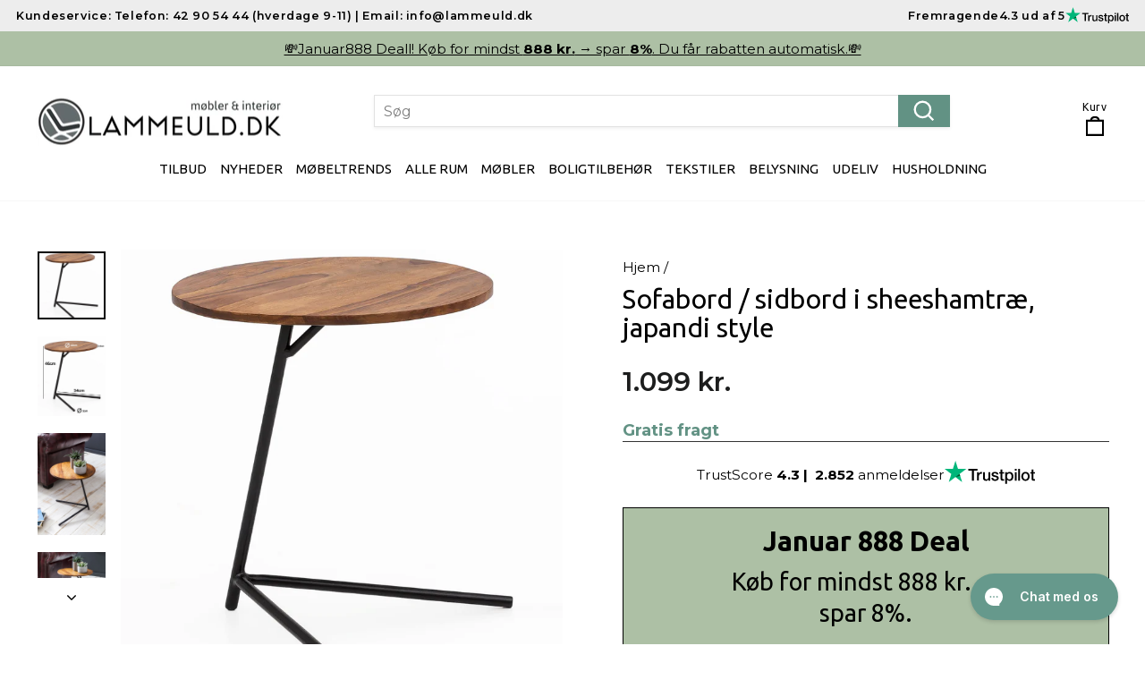

--- FILE ---
content_type: text/html; charset=utf-8
request_url: https://lammeuld.dk/products/sheesham-trae-metal-sofabord-2
body_size: 51312
content:
<!doctype html>
<html class="no-js" lang="da" dir="ltr">
<head>
	<script src="//lammeuld.dk/cdn/shop/files/pandectes-rules.js?v=11087116864295170072"></script>
	
<!-- Google Tag Manager -->
<script>(function(w,d,s,l,i){w[l]=w[l]||[];w[l].push({'gtm.start':
new Date().getTime(),event:'gtm.js'});var f=d.getElementsByTagName(s)[0],
j=d.createElement(s),dl=l!='dataLayer'?'&l='+l:'';j.async=true;j.src=
'https://www.googletagmanager.com/gtm.js?id='+i+dl;f.parentNode.insertBefore(j,f);
})(window,document,'script','dataLayer','GTM-KX79TZJ');</script>
<!-- End Google Tag Manager -->
  
    <meta name="google-site-verification" content="F-uK5Oe1SyHUwwRf9Tz8Jwbl-Y0Fhr8IB_CkZXiq_lQ" />
	
  
<script>
const formatter = new Intl.NumberFormat("da-DK", {
  "minimumFractionDigits": 0,
  style: "currency",
  currency: "DKK",
  "maximumFractionDigits": 0
});
window.igNumberFormat = (num) => {
  return formatter.format(num / 100).replace("kr.", "").trim();
};
    window.Shopify = window.Shopify || {theme: {id: 186499793236, role: 'main' } };
    window._template = {
        directory: "",
        name: "product",
        suffix: ""
    };
  </script>
  <script type="module" blocking="render" fetchpriority="high" src="https://cdn.intelligems.io/esm/28525b4a9a85/bundle.js"></script>
  <meta charset="utf-8">
  <meta http-equiv="X-UA-Compatible" content="IE=edge,chrome=1">
  <meta name="viewport" content="width=device-width,initial-scale=1">
  <meta name="theme-color" content="#629284">
  <link rel="canonical" href="https://lammeuld.dk/products/sheesham-trae-metal-sofabord-2">
  <link rel="preconnect" href="https://cdn.shopify.com" crossorigin>
  <link rel="preconnect" href="https://fonts.shopifycdn.com" crossorigin>
  <link rel="dns-prefetch" href="https://productreviews.shopifycdn.com">
  <link rel="dns-prefetch" href="https://ajax.googleapis.com">
  <link rel="dns-prefetch" href="https://maps.googleapis.com">
  <link rel="dns-prefetch" href="https://maps.gstatic.com"><link rel="shortcut icon" href="//lammeuld.dk/cdn/shop/files/favicon-lammeuld_32x32.png?v=1626681048" type="image/png" /><title>Sofabord / sidbord i sheeshamtræ, japandi style
&ndash; Lammeuld.dk
</title>
<meta name="description" content="Design Massivt sidebord i trendy industrielt design Materiale blanding af ubehandlet træ og robust metal Stor bordplade med robust bordramme Dimensioner Bredde: 40 cm Højde: 46 cm Dybde: 40 cm  Bordplade tykkelse: 2,5 cm Yderligere dimensioner: se måltegning Farve Bordplade: brun Bordramme: mat sort Specielle funktione"><meta property="og:site_name" content="Lammeuld.dk">
  <meta property="og:url" content="https://lammeuld.dk/products/sheesham-trae-metal-sofabord-2">
  <meta property="og:title" content="Sofabord / sidbord  i sheeshamtræ, japandi style">
  <meta property="og:type" content="product">
  <meta property="og:description" content="Design Massivt sidebord i trendy industrielt design Materiale blanding af ubehandlet træ og robust metal Stor bordplade med robust bordramme Dimensioner Bredde: 40 cm Højde: 46 cm Dybde: 40 cm  Bordplade tykkelse: 2,5 cm Yderligere dimensioner: se måltegning Farve Bordplade: brun Bordramme: mat sort Specielle funktione"><meta property="og:image" content="http://lammeuld.dk/cdn/shop/products/WL5.657_09.jpg?v=1590594125">
    <meta property="og:image:secure_url" content="https://lammeuld.dk/cdn/shop/products/WL5.657_09.jpg?v=1590594125">
    <meta property="og:image:width" content="2000">
    <meta property="og:image:height" content="2000"><meta name="twitter:site" content="@">
  <meta name="twitter:card" content="summary_large_image">
  <meta name="twitter:title" content="Sofabord / sidbord  i sheeshamtræ, japandi style">
  <meta name="twitter:description" content="Design Massivt sidebord i trendy industrielt design Materiale blanding af ubehandlet træ og robust metal Stor bordplade med robust bordramme Dimensioner Bredde: 40 cm Højde: 46 cm Dybde: 40 cm  Bordplade tykkelse: 2,5 cm Yderligere dimensioner: se måltegning Farve Bordplade: brun Bordramme: mat sort Specielle funktione">
<style data-shopify>@font-face {
  font-family: Ubuntu;
  font-weight: 400;
  font-style: normal;
  font-display: swap;
  src: url("//lammeuld.dk/cdn/fonts/ubuntu/ubuntu_n4.2c466c9d72970fbeeea5774a5658b256f03b28fd.woff2") format("woff2"),
       url("//lammeuld.dk/cdn/fonts/ubuntu/ubuntu_n4.7d58d3bbaa6e4145f1df3f31b336b0f96f56885c.woff") format("woff");
}

  @font-face {
  font-family: Montserrat;
  font-weight: 400;
  font-style: normal;
  font-display: swap;
  src: url("//lammeuld.dk/cdn/fonts/montserrat/montserrat_n4.81949fa0ac9fd2021e16436151e8eaa539321637.woff2") format("woff2"),
       url("//lammeuld.dk/cdn/fonts/montserrat/montserrat_n4.a6c632ca7b62da89c3594789ba828388aac693fe.woff") format("woff");
}


  @font-face {
  font-family: Montserrat;
  font-weight: 600;
  font-style: normal;
  font-display: swap;
  src: url("//lammeuld.dk/cdn/fonts/montserrat/montserrat_n6.1326b3e84230700ef15b3a29fb520639977513e0.woff2") format("woff2"),
       url("//lammeuld.dk/cdn/fonts/montserrat/montserrat_n6.652f051080eb14192330daceed8cd53dfdc5ead9.woff") format("woff");
}

  @font-face {
  font-family: Montserrat;
  font-weight: 400;
  font-style: italic;
  font-display: swap;
  src: url("//lammeuld.dk/cdn/fonts/montserrat/montserrat_i4.5a4ea298b4789e064f62a29aafc18d41f09ae59b.woff2") format("woff2"),
       url("//lammeuld.dk/cdn/fonts/montserrat/montserrat_i4.072b5869c5e0ed5b9d2021e4c2af132e16681ad2.woff") format("woff");
}

  @font-face {
  font-family: Montserrat;
  font-weight: 600;
  font-style: italic;
  font-display: swap;
  src: url("//lammeuld.dk/cdn/fonts/montserrat/montserrat_i6.e90155dd2f004112a61c0322d66d1f59dadfa84b.woff2") format("woff2"),
       url("//lammeuld.dk/cdn/fonts/montserrat/montserrat_i6.41470518d8e9d7f1bcdd29a447c2397e5393943f.woff") format("woff");
}

</style><link href="//lammeuld.dk/cdn/shop/t/98/assets/theme.css?v=133953063489239509501768315053" rel="stylesheet" type="text/css" media="all" />
<style data-shopify>:root {
    --typeHeaderPrimary: Ubuntu;
    --typeHeaderFallback: sans-serif;
    --typeHeaderSize: 35px;
    --typeHeaderWeight: 400;
    --typeHeaderLineHeight: 1.1;
    --typeHeaderSpacing: 0.0em;

    --typeBasePrimary:Montserrat;
    --typeBaseFallback:sans-serif;
    --typeBaseSize: 18px;
    --typeBaseWeight: 400;
    --typeBaseSpacing: 0.0em;
    --typeBaseLineHeight: 1.3;
    --typeBaselineHeightMinus01: 1.2;

    --typeCollectionTitle: 20px;

    --iconWeight: 5px;
    --iconLinecaps: miter;

    
        --buttonRadius: 0;
    

    --colorGridOverlayOpacity: 0.08;
    }

    .placeholder-content {
    background-image: linear-gradient(100deg, #ffffff 40%, #f7f7f7 63%, #ffffff 79%);
    }</style><script>
    document.documentElement.className = document.documentElement.className.replace('no-js', 'js');

    window.theme = window.theme || {};
    theme.routes = {
      home: "/",
      cart: "/cart.js",
      cartPage: "/cart",
      cartAdd: "/cart/add.js",
      cartChange: "/cart/change.js",
      search: "/search",
      predictiveSearch: "/search/suggest"
    };
    theme.strings = {
      soldOut: "Udsolgt",
      unavailable: "Ikke på lager",
      inStockLabel: "På lager, klar til afsendelse",
      oneStockLabel: "Lavt varelager - [count] antal tilbage",
      otherStockLabel: "Lavt varelager - [count] antal tilbage",
      willNotShipUntil: " ",
      willBeInStockAfter: "Tilbage på lager [date]",
      waitingForStock: "I restordre, sendes snart",
      savePrice: "Spar [saved_amount]",
      cartEmpty: "Din kurv er tom.",
      cartTermsConfirmation: "Du skal acceptere salgsbetingelserne for at fortsætte.",
      searchCollections: "Kollektioner",
      searchPages: "Sider",
      searchArticles: "Artikler",
      productFrom: "fra ",
      maxQuantity: "Du kan kun have [quantity] af [title]  i din indkøbskurv."
    };
    theme.settings = {
      cartType: "page",
      isCustomerTemplate: false,
      moneyFormat: "{{amount_no_decimals_with_comma_separator}} kr.",
      saveType: "percent",
      productImageSize: "square",
      productImageCover: true,
      predictiveSearch: true,
      predictiveSearchType: null,
      predictiveSearchVendor: false,
      predictiveSearchPrice: true,
      quickView: false,
      themeName: 'Impulse',
      themeVersion: "7.5.1"
    };
  </script>

  <script>window.performance && window.performance.mark && window.performance.mark('shopify.content_for_header.start');</script><meta name="google-site-verification" content="jeViRsvzrW22Cyi3_I-lWpRn196K3N1a3AlwX6uwgOg">
<meta name="google-site-verification" content="LyU0ZpGZwB7lhhiq20gAi384IZG6hUkOLruA00a7iak">
<meta name="facebook-domain-verification" content="guk8rd2g9xxllx76j7xpv9jfsd2uid">
<meta id="shopify-digital-wallet" name="shopify-digital-wallet" content="/6503503/digital_wallets/dialog">
<link rel="alternate" type="application/json+oembed" href="https://lammeuld.dk/products/sheesham-trae-metal-sofabord-2.oembed">
<script async="async" src="/checkouts/internal/preloads.js?locale=da-DK"></script>
<script id="shopify-features" type="application/json">{"accessToken":"5154b09849456016cf7a846cd2fdab89","betas":["rich-media-storefront-analytics"],"domain":"lammeuld.dk","predictiveSearch":true,"shopId":6503503,"locale":"da"}</script>
<script>var Shopify = Shopify || {};
Shopify.shop = "lammeuld.myshopify.com";
Shopify.locale = "da";
Shopify.currency = {"active":"DKK","rate":"1.0"};
Shopify.country = "DK";
Shopify.theme = {"name":"[DEV\/Vasyl] #014 - Cart page corrections","id":186499793236,"schema_name":"Impulse","schema_version":"7.5.1","theme_store_id":null,"role":"main"};
Shopify.theme.handle = "null";
Shopify.theme.style = {"id":null,"handle":null};
Shopify.cdnHost = "lammeuld.dk/cdn";
Shopify.routes = Shopify.routes || {};
Shopify.routes.root = "/";</script>
<script type="module">!function(o){(o.Shopify=o.Shopify||{}).modules=!0}(window);</script>
<script>!function(o){function n(){var o=[];function n(){o.push(Array.prototype.slice.apply(arguments))}return n.q=o,n}var t=o.Shopify=o.Shopify||{};t.loadFeatures=n(),t.autoloadFeatures=n()}(window);</script>
<script id="shop-js-analytics" type="application/json">{"pageType":"product"}</script>
<script defer="defer" async type="module" src="//lammeuld.dk/cdn/shopifycloud/shop-js/modules/v2/client.init-shop-cart-sync_C8w7Thf0.da.esm.js"></script>
<script defer="defer" async type="module" src="//lammeuld.dk/cdn/shopifycloud/shop-js/modules/v2/chunk.common_hABmsQwT.esm.js"></script>
<script type="module">
  await import("//lammeuld.dk/cdn/shopifycloud/shop-js/modules/v2/client.init-shop-cart-sync_C8w7Thf0.da.esm.js");
await import("//lammeuld.dk/cdn/shopifycloud/shop-js/modules/v2/chunk.common_hABmsQwT.esm.js");

  window.Shopify.SignInWithShop?.initShopCartSync?.({"fedCMEnabled":true,"windoidEnabled":true});

</script>
<script>(function() {
  var isLoaded = false;
  function asyncLoad() {
    if (isLoaded) return;
    isLoaded = true;
    var urls = ["https:\/\/ecommplugins-scripts.trustpilot.com\/v2.1\/js\/header.min.js?settings=eyJrZXkiOiJtUG1kZVBmVEhmNnBOVk9CIiwicyI6InNrdSJ9\u0026shop=lammeuld.myshopify.com","https:\/\/ecommplugins-trustboxsettings.trustpilot.com\/lammeuld.myshopify.com.js?settings=1631628454536\u0026shop=lammeuld.myshopify.com","https:\/\/widget.trustpilot.com\/bootstrap\/v5\/tp.widget.sync.bootstrap.min.js?shop=lammeuld.myshopify.com","https:\/\/s.kk-resources.com\/leadtag.js?shop=lammeuld.myshopify.com","https:\/\/cdn1.profitmetrics.io\/4DA5EFF3F99E54AA\/shopify-bundle.js?shop=lammeuld.myshopify.com","https:\/\/static.klaviyo.com\/onsite\/js\/klaviyo.js?company_id=H23mcm\u0026shop=lammeuld.myshopify.com","https:\/\/config.gorgias.chat\/bundle-loader\/01K4AH9NCXNECE3PPTSN86VMVS?source=shopify1click\u0026shop=lammeuld.myshopify.com","https:\/\/cdn.9gtb.com\/loader.js?g_cvt_id=d68d0bd6-f495-416c-a2ce-34a95c2afbd0\u0026shop=lammeuld.myshopify.com"];
    for (var i = 0; i < urls.length; i++) {
      var s = document.createElement('script');
      s.type = 'text/javascript';
      s.async = true;
      s.src = urls[i];
      var x = document.getElementsByTagName('script')[0];
      x.parentNode.insertBefore(s, x);
    }
  };
  if(window.attachEvent) {
    window.attachEvent('onload', asyncLoad);
  } else {
    window.addEventListener('load', asyncLoad, false);
  }
})();</script>
<script id="__st">var __st={"a":6503503,"offset":3600,"reqid":"f6a620e4-5dd5-4aca-ac0a-955366467fc8-1768771732","pageurl":"lammeuld.dk\/products\/sheesham-trae-metal-sofabord-2","u":"2c691a755b54","p":"product","rtyp":"product","rid":4415909822548};</script>
<script>window.ShopifyPaypalV4VisibilityTracking = true;</script>
<script id="captcha-bootstrap">!function(){'use strict';const t='contact',e='account',n='new_comment',o=[[t,t],['blogs',n],['comments',n],[t,'customer']],c=[[e,'customer_login'],[e,'guest_login'],[e,'recover_customer_password'],[e,'create_customer']],r=t=>t.map((([t,e])=>`form[action*='/${t}']:not([data-nocaptcha='true']) input[name='form_type'][value='${e}']`)).join(','),a=t=>()=>t?[...document.querySelectorAll(t)].map((t=>t.form)):[];function s(){const t=[...o],e=r(t);return a(e)}const i='password',u='form_key',d=['recaptcha-v3-token','g-recaptcha-response','h-captcha-response',i],f=()=>{try{return window.sessionStorage}catch{return}},m='__shopify_v',_=t=>t.elements[u];function p(t,e,n=!1){try{const o=window.sessionStorage,c=JSON.parse(o.getItem(e)),{data:r}=function(t){const{data:e,action:n}=t;return t[m]||n?{data:e,action:n}:{data:t,action:n}}(c);for(const[e,n]of Object.entries(r))t.elements[e]&&(t.elements[e].value=n);n&&o.removeItem(e)}catch(o){console.error('form repopulation failed',{error:o})}}const l='form_type',E='cptcha';function T(t){t.dataset[E]=!0}const w=window,h=w.document,L='Shopify',v='ce_forms',y='captcha';let A=!1;((t,e)=>{const n=(g='f06e6c50-85a8-45c8-87d0-21a2b65856fe',I='https://cdn.shopify.com/shopifycloud/storefront-forms-hcaptcha/ce_storefront_forms_captcha_hcaptcha.v1.5.2.iife.js',D={infoText:'Beskyttet af hCaptcha',privacyText:'Beskyttelse af persondata',termsText:'Vilkår'},(t,e,n)=>{const o=w[L][v],c=o.bindForm;if(c)return c(t,g,e,D).then(n);var r;o.q.push([[t,g,e,D],n]),r=I,A||(h.body.append(Object.assign(h.createElement('script'),{id:'captcha-provider',async:!0,src:r})),A=!0)});var g,I,D;w[L]=w[L]||{},w[L][v]=w[L][v]||{},w[L][v].q=[],w[L][y]=w[L][y]||{},w[L][y].protect=function(t,e){n(t,void 0,e),T(t)},Object.freeze(w[L][y]),function(t,e,n,w,h,L){const[v,y,A,g]=function(t,e,n){const i=e?o:[],u=t?c:[],d=[...i,...u],f=r(d),m=r(i),_=r(d.filter((([t,e])=>n.includes(e))));return[a(f),a(m),a(_),s()]}(w,h,L),I=t=>{const e=t.target;return e instanceof HTMLFormElement?e:e&&e.form},D=t=>v().includes(t);t.addEventListener('submit',(t=>{const e=I(t);if(!e)return;const n=D(e)&&!e.dataset.hcaptchaBound&&!e.dataset.recaptchaBound,o=_(e),c=g().includes(e)&&(!o||!o.value);(n||c)&&t.preventDefault(),c&&!n&&(function(t){try{if(!f())return;!function(t){const e=f();if(!e)return;const n=_(t);if(!n)return;const o=n.value;o&&e.removeItem(o)}(t);const e=Array.from(Array(32),(()=>Math.random().toString(36)[2])).join('');!function(t,e){_(t)||t.append(Object.assign(document.createElement('input'),{type:'hidden',name:u})),t.elements[u].value=e}(t,e),function(t,e){const n=f();if(!n)return;const o=[...t.querySelectorAll(`input[type='${i}']`)].map((({name:t})=>t)),c=[...d,...o],r={};for(const[a,s]of new FormData(t).entries())c.includes(a)||(r[a]=s);n.setItem(e,JSON.stringify({[m]:1,action:t.action,data:r}))}(t,e)}catch(e){console.error('failed to persist form',e)}}(e),e.submit())}));const S=(t,e)=>{t&&!t.dataset[E]&&(n(t,e.some((e=>e===t))),T(t))};for(const o of['focusin','change'])t.addEventListener(o,(t=>{const e=I(t);D(e)&&S(e,y())}));const B=e.get('form_key'),M=e.get(l),P=B&&M;t.addEventListener('DOMContentLoaded',(()=>{const t=y();if(P)for(const e of t)e.elements[l].value===M&&p(e,B);[...new Set([...A(),...v().filter((t=>'true'===t.dataset.shopifyCaptcha))])].forEach((e=>S(e,t)))}))}(h,new URLSearchParams(w.location.search),n,t,e,['guest_login'])})(!0,!0)}();</script>
<script integrity="sha256-4kQ18oKyAcykRKYeNunJcIwy7WH5gtpwJnB7kiuLZ1E=" data-source-attribution="shopify.loadfeatures" defer="defer" src="//lammeuld.dk/cdn/shopifycloud/storefront/assets/storefront/load_feature-a0a9edcb.js" crossorigin="anonymous"></script>
<script data-source-attribution="shopify.dynamic_checkout.dynamic.init">var Shopify=Shopify||{};Shopify.PaymentButton=Shopify.PaymentButton||{isStorefrontPortableWallets:!0,init:function(){window.Shopify.PaymentButton.init=function(){};var t=document.createElement("script");t.src="https://lammeuld.dk/cdn/shopifycloud/portable-wallets/latest/portable-wallets.da.js",t.type="module",document.head.appendChild(t)}};
</script>
<script data-source-attribution="shopify.dynamic_checkout.buyer_consent">
  function portableWalletsHideBuyerConsent(e){var t=document.getElementById("shopify-buyer-consent"),n=document.getElementById("shopify-subscription-policy-button");t&&n&&(t.classList.add("hidden"),t.setAttribute("aria-hidden","true"),n.removeEventListener("click",e))}function portableWalletsShowBuyerConsent(e){var t=document.getElementById("shopify-buyer-consent"),n=document.getElementById("shopify-subscription-policy-button");t&&n&&(t.classList.remove("hidden"),t.removeAttribute("aria-hidden"),n.addEventListener("click",e))}window.Shopify?.PaymentButton&&(window.Shopify.PaymentButton.hideBuyerConsent=portableWalletsHideBuyerConsent,window.Shopify.PaymentButton.showBuyerConsent=portableWalletsShowBuyerConsent);
</script>
<script data-source-attribution="shopify.dynamic_checkout.cart.bootstrap">document.addEventListener("DOMContentLoaded",(function(){function t(){return document.querySelector("shopify-accelerated-checkout-cart, shopify-accelerated-checkout")}if(t())Shopify.PaymentButton.init();else{new MutationObserver((function(e,n){t()&&(Shopify.PaymentButton.init(),n.disconnect())})).observe(document.body,{childList:!0,subtree:!0})}}));
</script>

<script>window.performance && window.performance.mark && window.performance.mark('shopify.content_for_header.end');</script>

  <script src="//lammeuld.dk/cdn/shop/t/98/assets/vendor-scripts-v11.js" defer="defer"></script><script src="//lammeuld.dk/cdn/shop/t/98/assets/theme.js?v=142850452879422963191754659560" defer="defer"></script>
  <script src="//lammeuld.dk/cdn/shop/t/98/assets/custom.js?v=32914061900798581701754659547" defer="defer"></script>
  
  <!-- Klaviyo’s Back in Stock Feature start  -->
  <script src="https://a.klaviyo.com/media/js/onsite/onsite.js"></script>
  <script>
      var klaviyo = klaviyo || [];
      klaviyo.init({
        account: "H23mcm",
        list: 'K3SvG8',
        platform: "shopify"
      });
      klaviyo.enable("backinstock",{ 
      trigger: {
        product_page_text: "Ikke på lager - få mail, når retur!",
        product_page_class: "btn",
        product_page_text_align: "center",
        product_page_margin: "0px",
        replace_anchor: false
      },
      modal: {
       headline: "{product_name}",
       body_content: "Ja tak, jeg vil gerne have en email, når varen er tilbage på lager.",
       email_field_label: "Email",
       button_label: "Send mig en mail, når varen er tilbage!",
       subscription_success_label: "Du er med! Vi giver dig besked, når den er tilbage.",
       newsletter_subscribe_label: "Jeg vil gerne modtage Lammeulds nyhedsbrev med gode tilbud og rabatkoder!",
       footer_content: '',
       subscribe_checked: false,
       additional_styles: "@import url('https://fonts.googleapis.com/css?family=Helvetica+Neue');",
       drop_background_color: "#000",
       background_color: "#fff",
       text_color: "#222",
       button_text_color: "#fff",
       button_background_color: "#6CAEC3",
       close_button_color: "#ccc",
       close_label: "Luk",
       error_background_color: "#fcd6d7",
       error_text_color: "#C72E2F",
       success_background_color: "#d3efcd",
       success_text_color: "#1B9500"
      }
    });
  </script>
  <!-- Klaviyo’s Back in Stock Feature end  -->

<!--DOOFINDER-SHOPIFY--> <script>
  (function(w, k) {w[k] = window[k] || function () { (window[k].q = window[k].q || []).push(arguments) }})(window, "doofinderApp")
  shopLocale = Shopify.locale;

  doofinderApp("config", "currency", Shopify.currency.active);
  doofinderApp("config", "language", shopLocale);
  doofinderApp("config", "priceName", Shopify.country);
  localStorage.setItem("shopify-language", shopLocale);

  doofinderApp("init", "layer", {
    params:{
      "":{
        exclude: {
          not_published_in: [Shopify.country]
        }
      },
      "product":{
        exclude: {
          not_published_in: [Shopify.country]
        }
      }
    }
  });
</script>
<script>
  /** START INTEGRATION WITH KLAVIYO **/
window.addEventListener('load', async (event) => {
  // two ways of obtaining the email, one when we load the js from a <script> tag, other for loading it from a liquid file
  const kvEmail = document.querySelector('script[src*="doofinder-integration-klaviyo"]') ? document.querySelector('script[src*="doofinder-integration-klaviyo"]').dataset.email : "";
  if (typeof klaviyo !== 'undefined' && await klaviyo.isIdentified() === false && kvEmail !== "") {
    let userId = window.localStorage.getItem('df-random-userid');
    userId = JSON.parse(userId);
    const companyId = await klaviyo.account();

    klaviyo.identify({ "email": kvEmail });

    try {
      const response = await fetch(`https://a.klaviyo.com/client/profiles?company_id=${companyId}`, {
        method: 'POST',
        headers: {
          accept: 'application/vnd.api+json',
          revision: '2025-01-15',
          'content-type': 'application/vnd.api+json'
        },
        body: JSON.stringify({
          data: {
            type: "profile",
            attributes: {
              email: kvEmail,
              external_id: userId
            }
          }
        })
      });

      if (!response.ok) {
        console.error('Failed to send data to Klaviyo:', await response.text());
      }
    } catch (error) {
      console.error('Failed to send data to Klaviyo:', error);
    }
  }
});
/** END INTEGRATION WITH KLAVIYO **/


(function(){
  /** START SHOPIFY ADD TO CART **/
  let isPageReloadRequired = false;
  let statusPromise, productEndpoint;
  
  class DoofinderAddToCartError extends Error {
    constructor(reason, status = "") {
      const message = "Error adding an item to the cart. Reason: " + reason + ". Status code: " + status;
      super(message);
      this.name = "DoofinderAddToCartError";
    }
  }
  
  document.addEventListener('doofinder.cart.add', function(event) {
    statusPromise = event.detail.statusPromise;
    productEndpoint = new URL(event.detail.link).pathname + '.js';
    
    fetch(productEndpoint, {
      method: 'GET',
      headers: {
        'Content-Type': 'application/json'
      },
    })
    .then(response => {
      return response.json();
    })
    .then(data => {
      const variantId = getVariantId(parseInt(event.detail.item_id), data)
      if (variantId) {
        addToCart(variantId, event.detail.amount)
      } else {
        statusPromise.reject(new DoofinderAddToCartError("Variant not found, redirecting to the item page", 200));
        window.location.href = event.detail.link
      }
    })
    .catch((error) => {
      console.error('Error:', error)
      statusPromise.reject(new DoofinderAddToCartError(error, 400));
    });
  });
  
  function getVariantId(productId, productData) {
    if (productData.variants.length > 1) {
      if (isVariantIdInList(productId, productData.variants)) {
        return productId;
      }
      return false;
    } else {
      return productData.variants[0].id;
    }
  }
  
  function isVariantIdInList(variantId, variantList) {
    let isVariant = false;
    
    variantList.forEach(variant => {
      if (variant.id === variantId) {
        isVariant = true;
      }
    })
    
    return isVariant;
  }
  
  function addToCart(id, amount) {
    let blockData = getBlockDataFromTheme();
    let formData = {
      'items': [{
        'id': id,
        'quantity': amount
      }],
      sections: blockData.sections
    };
    
    const route = getShopifyCartPath() + '/add.js' ;
    
    fetch(route, {
      method: 'POST',
      headers: {
        'Content-Type': 'application/json'
      },
      body: JSON.stringify(formData)
    })
    .then(response => response.json())
    .then(data => {
      statusPromise.resolve("The item has been successfully added to the cart.");
      updateCartContentsByTheme(data, blockData.cartSectionData);
    })
    .catch((error) => {
      console.error('Error:', error);
      statusPromise.reject(new DoofinderAddToCartError(error, 400));
    });
  }
  
  function updateCartContentsByTheme(data, cartSectionData) {
    const themeName = getNormalizedThemeName();
    switch (themeName) {
      case 'debutify':
        window.theme?.ajaxCart?.update();
        break;
      case 'prestige': 
        document.dispatchEvent(new CustomEvent("cart:refresh"));
        setReloadRequiredOnMainCartPage();
        break;
      case 'impulse':
        document.dispatchEvent(new CustomEvent('cart:build'));
        setReloadRequiredOnMainCartPage();
        break;
      case 'motion':
        document.dispatchEvent(new CustomEvent('cart:build'));
        break;
      case 'turbo':
        isPageReloadRequired = true;
        break;
      case 'expanse':
        document.dispatchEvent(new CustomEvent('ajaxProduct:added', {
          detail: {product: data}
        }));
        setReloadRequiredOnMainCartPage();
        break;
      case 'split':
        updateCartInSplitTheme(data);
        setReloadRequiredOnMainCartPage();
        break;
      case 'warehouse':
        updateCartInWarehouseTheme();
        setReloadRequiredOnMainCartPage();
        break;
      case 'impact':
        document.dispatchEvent(new CustomEvent('cart:refresh'));
        setReloadRequiredOnMainCartPage();
        break;
      case 'pipeline':
        document.dispatchEvent(new CustomEvent('theme:cart:init'));
        document.dispatchEvent(new CustomEvent('theme:cart:reload'));
        break;
      default:
        renderSections(data.sections, cartSectionData);
        break;
    }
  }

  function updateCartInSplitTheme(data) {
    const productCountNode = document.querySelector('.cart-menu .count-holder .count');
    if (null !== productCountNode) {
      const productCount = parseInt(productCountNode.textContent) + 1;
      productCountNode.innerHTML = productCount;
      let item = data.items[0];
      item.dataset = '';
      document.querySelector('cart-form')?.updateCartQty(data.items[0], data.items[0].quantity);
    }
  }

  function updateCartInWarehouseTheme() {
    const cartSelector = document.querySelector(".header__action-item--cart");
    if (null !== cartSelector && 'function' === typeof Cart) {
      const cart = new Cart(cartSelector, {});
      cart._rerender(false);
    }
  }
  
  function renderSections(sections, cartSectionData){
    let isAnySectionUpdatedProperly = false;
    if (null === sections) {
      return;
    }
    
    for (let sectionId in sections){
      if (null === sections[sectionId]) {
        continue;
      }
      
      const section = sections[sectionId];
      const domParser = new DOMParser();
      const sectionHtmlDOM = domParser.parseFromString(section, 'text/html');
      const sectionSelector = getHtmlSelectorByTheme(sectionId, sectionHtmlDOM);
      
      if ('' === sectionSelector) {
        continue;
      }
      let sectionHTMLFromShopify = document.querySelector(sectionSelector);
      
      if (null === sectionHTMLFromShopify) {
        // Fallback using the section ID
        sectionHTMLFromShopify = document.querySelector('#' + sectionId);
      }
      
      if (isCartPage()) {
        if (Object.hasOwn(cartSectionData, 'forceReload') && cartSectionData.forceReload) {
          isPageReloadRequired = true;
          return;
        }
        if (cartSectionData.name === sectionId) {
          maybeInjectMainCartList(section, cartSectionData);
        }
      }
      
      if (sectionHTMLFromShopify) {
        isAnySectionUpdatedProperly = true;
        sectionHTMLFromShopify.innerHTML = section;
      }
    }
    
    // Last resort if all the sections come as null
    if (!isAnySectionUpdatedProperly) {
      isPageReloadRequired = true;
    }
  }
  
  function maybeInjectMainCartList(section, cartSectionData) {
    if ('' === cartSectionData.cartArea) {
      return;
    }
    const emptyCart = document.querySelector(cartSectionData.cartArea);
    if (null === emptyCart) {
      return;
    }
    
    if ('' !== cartSectionData.visibilityClass) {
      emptyCart.classList.remove(cartSectionData.visibilityClass);
      return;
    }
    
    const cartForm = emptyCart.querySelector('form');
    if (null !== cartForm) {
      return;
    }
    
    const formDom = document.createElement('form');
    formDom.setAttribute('action', getShopifyCartPath());
    formDom.setAttribute('method', 'post');
    formDom.setAttribute('id', 'cart');
    formDom.innerHTML = section;
    emptyCart.innerHTML = formDom;
  }
  
  function getShopifyCartPath() {
    return Shopify.routes.root ? Shopify.routes.root + 'cart' : Shopify.routes.cart_url;
  }
  
  function getHtmlSelectorByTheme(sectionId, htmlNode) {
    const themeName = getNormalizedThemeName();
    let selector = '';

    switch (themeName) {
      case 'debutify':
        selector = '[data-section-type="' + sectionId + '"]';
        break;
      case 'district':
        selector = '.section__header-top';
        break;
      case 'split':
        selector = '.site-nav-container-last';
        break;
      default:
        selector = getGenericHtmlSelector(htmlNode);
        break;
    }

    return selector;
  }
  
  function getGenericHtmlSelector(htmlNode) {
    const element = htmlNode.body.firstChild;
    let selector = '';
    if ('undefined' !== typeof element.id) {
      selector += '#' + element.id;
    } else if (element.classList.length > 0) {
      selector += '.' + element.classList.join(",.");
      
      // Additional selector by data attributes
      if (element.dataset.length > 0) {
        for (let key in element.dataset) { 
          selector += '[data-' + key + '="' + element.dataset[key] + '"]';
        }
      }
    }
    
    if ('' !== selector) {
      selector = element.tagName.toLowerCase() + selector;
    }
    return selector;
  }
  
  function getBlockDataFromTheme() {
    let blocks = {sections:'cart-items,cart-icon-bubble,cart-live-region-text,cart-footer', cartSectionData: {}};
    
    try {
      const themeName = getNormalizedThemeName();

      switch (themeName) {
        case 'dawn':
          blocks.sections = 'cart-icon-bubble,main-cart-items';
          blocks.cartSectionData = {name: 'main-cart-items', cartArea: 'cart-items.is-empty', visibilityClass: 'is-empty'};
          break;
        case 'showtime':
          blocks.sections = 'header';
          blocks.cartSectionData = {};
          break;
        case 'debut':
          blocks.sections = 'header,cart-template';
          blocks.cartSectionData = {name: 'cart-template', cartArea: '', visibilityClass: ''};
          break;
        case 'district':
          blocks.sections = 'header-top';
          blocks.cartSectionData = {forceReload: true};
          break;
        case 'split':
          blocks.sections = 'helper-cart';
          blocks.cartSectionData = {};
          break;
        case 'expanse':
          blocks.sections = 'cart-ajax';
          blocks.cartSectionData = {};
          break;
      }
    } catch(e) {
      console.warn('[DOOFINDER] The name of the theme could not be detected. Applying default sections to refresh the cart drawer');
    }
    
    return blocks;
  }
  
  function getNormalizedThemeName() {
    return Shopify.theme.schema_name.toLowerCase();
  }
  
  function isCartPage() {
    return getShopifyCartPath() === window.location.pathname;
  }
  
  function setReloadRequiredOnMainCartPage() {
    if (isCartPage()) {
      isPageReloadRequired = true;
    }
  }
  
  document.addEventListener('doofinder.hide', function(event) {
    if ('undefined' !== typeof isPageReloadRequired && isPageReloadRequired) {
      window.location.reload();
      return;
    }
  });
  
  document.addEventListener('doofinder.show', function(event) {
    const themeName = getNormalizedThemeName();

    switch (themeName) {
      case 'district':
        document.querySelector('.predictive__overlay').click();
        break;
      case 'motion':
        document.dispatchEvent(new CustomEvent('predictive-search:close'));
        break;
      case 'split':
        document.querySelector('#site-overlay').click();
        break;
      case 'impact':
        document.querySelector('search-drawer')?.hide(); 
        break;
    }
  });
  /** END SHOPIFY ADD TO CART **/
})();

</script>
<script src="https://eu1-config.doofinder.com/2.x/542af9a3-daaf-4423-8bb8-1666b3541e2a.js" async></script> <!--/DOOFINDER-SHOPIFY-->
<script>window.is_hulkpo_installed=true</script>












<script id="ABConvert-content-test-v0">
var abconvertCssSettings = {"_id":"6852a2d66ab391521ee21bc1","storeName":"lammeuld.myshopify.com","singleVariantSelector":".variant-wrapper,.swatch-selector","productCardClass":"grid-product,product-form-holder--loaded,modal--quick-shop","isPureVariantName":true,"isLocaleDecimal":false,"headIndex":0,"includeAtTop":false,"isSavingAmountExist":false,"isNotShowingDecimal":true,"isAttributeQuerySelector":false,"fromText":"From","hasRecommendationProduct":true,"isColorSwatchClassName":false,"customScript":"","hasCandyRackUpsell":false,"notRemoveVariantInputElement":false,"variantIdAttribute":"data-value,data-tooltip,data-escape,data-variant-id,data-vid,data-popup,v_id,data-id,date-option-value,data-variantid,data-var_id","hasMutationOptionsInProductCard":false,"replacePriceAfterWindowLoaded":false,"__v":0,"bundleClassName":"vtl-ub-bundle-box__product-list,cbb-frequently-bought-container,th_pb_list_ul,bold-bundles-widget__items","bundleDelay":0,"hasColorSwatch":false,"hasMutationOptions":true,"hasQuantityBreak":false,"hasVariantWizardSwatch":false,"inventoryNotificationButtonClass":"","needSelectFirstVariant":false,"productPageDelay":0};

var abconvertLiquidVariables = {
    abconvertProduct : {"id":4415909822548,"title":"Sofabord \/ sidbord  i sheeshamtræ, japandi style","handle":"sheesham-trae-metal-sofabord-2","description":"\u003cp\u003e\u003cstrong\u003e\u003cspan\u003eDesign\u003c\/span\u003e\u003c\/strong\u003e\u003c\/p\u003e\n\u003cul\u003e\n\u003cli\u003e\u003cspan\u003eMassivt sidebord i trendy industrielt design\u003c\/span\u003e\u003c\/li\u003e\n\u003cli\u003e\u003cspan\u003eMateriale blanding af ubehandlet træ og robust metal\u003c\/span\u003e\u003c\/li\u003e\n\u003cli\u003e\u003cspan\u003eStor bordplade med robust bordramme\u003c\/span\u003e\u003c\/li\u003e\n\u003c\/ul\u003e\n\u003cp\u003e\u003cstrong\u003e\u003cspan\u003eDimensioner\u003c\/span\u003e\u003c\/strong\u003e\u003c\/p\u003e\n\u003cul\u003e\n\u003cli\u003e\u003cspan\u003eBredde: 40 cm\u003c\/span\u003e\u003c\/li\u003e\n\u003cli\u003e\u003cspan\u003eHøjde: 46 cm\u003c\/span\u003e\u003c\/li\u003e\n\u003cli\u003e\u003cspan\u003eDybde: 40 cm \u003c\/span\u003e\u003c\/li\u003e\n\u003cli\u003e\u003cspan\u003eBordplade tykkelse: 2,5 cm\u003c\/span\u003e\u003c\/li\u003e\n\u003cli\u003e\u003cspan\u003eYderligere dimensioner: se måltegning\u003c\/span\u003e\u003c\/li\u003e\n\u003c\/ul\u003e\n\u003cp\u003e\u003cstrong\u003e\u003cspan\u003eFarve\u003c\/span\u003e\u003c\/strong\u003e\u003c\/p\u003e\n\u003cul\u003e\n\u003cli\u003e\u003cspan\u003eBordplade: brun\u003c\/span\u003e\u003c\/li\u003e\n\u003cli\u003e\u003cspan\u003eBordramme: mat sort\u003c\/span\u003e\u003c\/li\u003e\n\u003c\/ul\u003e\n\u003cp\u003e\u003cstrong\u003e\u003cspan\u003eSpecielle funktioner\u003c\/span\u003e\u003c\/strong\u003e\u003c\/p\u003e\n\u003cul\u003e\n\u003cli\u003e\u003cspan\u003ePå grund af dets uforlignelige trækorn er hver tabel en absolut unik\u003c\/span\u003e\u003c\/li\u003e\n\u003cli\u003e\u003cspan\u003ePå grund af størrelsen på sidebordet er det også vidunderligt som et sofabord anvendeligt\u003c\/span\u003e\u003c\/li\u003e\n\u003c\/ul\u003e\n\u003cp\u003e\u003cstrong\u003e\u003cspan\u003eMateriale\u003c\/span\u003e\u003c\/strong\u003e\u003c\/p\u003e\n\u003cul\u003e\n\u003cli\u003e\u003cspan\u003eBordplade: Sheesham\u003c\/span\u003e\u003c\/li\u003e\n\u003cli\u003e\u003cspan\u003eRamme: metal\u003c\/span\u003e\u003c\/li\u003e\n\u003c\/ul\u003e\n\u003cp\u003e\u003cstrong\u003e\u003cspan\u003eLevering\u003c\/span\u003e\u003c\/strong\u003e\u003c\/p\u003e\n\u003cul\u003e\n\u003cli\u003e\u003cspan\u003eEt sidebord uden dekoration\u003c\/span\u003e\u003c\/li\u003e\n\u003c\/ul\u003e\n\u003cp\u003e\u003cstrong\u003e\u003cspan\u003eMontering\u003c\/span\u003e\u003c\/strong\u003e\u003c\/p\u003e\n\u003cul\u003e\n\u003cli\u003e\u003cspan\u003eIngen samling kræves, da sidebordet allerede er leveret samlet\u003c\/span\u003e\u003c\/li\u003e\n\u003c\/ul\u003e\n\u003cp\u003e\u003cstrong\u003e\u003cspan\u003eFSC®-certificerede varer\u003c\/span\u003e\u003c\/strong\u003e\u003c\/p\u003e\n\u003cp\u003e\u003cspan\u003eTræet er FSC®-certificeret produkt fra ansvarlige kilder.\u003cspan\u003e \u003c\/span\u003eDer lægges særlig vægt på bæredygtigheden af ​​de anvendte materialer.\u003c\/span\u003e\u003c\/p\u003e\n\u003cp\u003e\u003cstrong\u003e\u003cspan\u003eInstruktioner pleje\u003c\/span\u003e\u003c\/strong\u003e\u003c\/p\u003e\n\u003cp\u003e\u003cspan\u003eRengør overfladen med en lunken bomuldsklud.\u003cspan\u003e \u003c\/span\u003eBrug ikke slibemidler, hårde rengøringsmidler eller dryppende våde klude.\u003cspan\u003e \u003c\/span\u003eIngen yderligere behandling af den naturlige overflade (oliering, vækst) er nødvendig.\u003c\/span\u003e\u003c\/p\u003e","published_at":"2025-07-17T13:40:06+02:00","created_at":"2019-12-06T13:58:34+01:00","vendor":"Skyport","type":"Sideborde","tags":["1000 - 2000 kr.","Alle borde","BLACK-2023","Brun","forårs-oprydningssalg","FSC","FSC®-certificeret","Ikke på lager","japandi","Jern","Metal","møbler","Nej","side borde","Sideborde","Skyport Group","Wohnling"],"price":109900,"price_min":109900,"price_max":109900,"available":false,"price_varies":false,"compare_at_price":null,"compare_at_price_min":0,"compare_at_price_max":0,"compare_at_price_varies":false,"variants":[{"id":31465394864212,"title":"Default Title","option1":"Default Title","option2":null,"option3":null,"sku":"WL5.657","requires_shipping":true,"taxable":true,"featured_image":null,"available":false,"name":"Sofabord \/ sidbord  i sheeshamtræ, japandi style","public_title":null,"options":["Default Title"],"price":109900,"weight":0,"compare_at_price":null,"inventory_quantity":0,"inventory_management":"shopify","inventory_policy":"deny","barcode":"4250950276642","requires_selling_plan":false,"selling_plan_allocations":[]}],"images":["\/\/lammeuld.dk\/cdn\/shop\/products\/WL5.657_09.jpg?v=1590594125","\/\/lammeuld.dk\/cdn\/shop\/products\/WL5.657_03.jpg?v=1590594125","\/\/lammeuld.dk\/cdn\/shop\/products\/WL5.657_05.jpg?v=1590594125","\/\/lammeuld.dk\/cdn\/shop\/products\/WL5.657_01.jpg?v=1590594125","\/\/lammeuld.dk\/cdn\/shop\/products\/WL5.657_02.jpg?v=1590594125","\/\/lammeuld.dk\/cdn\/shop\/products\/WL5.657_04.jpg?v=1590594125","\/\/lammeuld.dk\/cdn\/shop\/products\/WL5.657_06.jpg?v=1590594125","\/\/lammeuld.dk\/cdn\/shop\/products\/WL5.657_07.jpg?v=1590594125","\/\/lammeuld.dk\/cdn\/shop\/products\/WL5.657_08.jpg?v=1590594125"],"featured_image":"\/\/lammeuld.dk\/cdn\/shop\/products\/WL5.657_09.jpg?v=1590594125","options":["Title"],"media":[{"alt":"Sheesham træ metal sofabord - Lammeuld.dk","id":5910775627860,"position":1,"preview_image":{"aspect_ratio":1.0,"height":2000,"width":2000,"src":"\/\/lammeuld.dk\/cdn\/shop\/products\/WL5.657_09.jpg?v=1590594125"},"aspect_ratio":1.0,"height":2000,"media_type":"image","src":"\/\/lammeuld.dk\/cdn\/shop\/products\/WL5.657_09.jpg?v=1590594125","width":2000},{"alt":"Sheesham træ metal sofabord - Lammeuld.dk","id":5910775431252,"position":2,"preview_image":{"aspect_ratio":0.853,"height":2000,"width":1705,"src":"\/\/lammeuld.dk\/cdn\/shop\/products\/WL5.657_03.jpg?v=1590594125"},"aspect_ratio":0.853,"height":2000,"media_type":"image","src":"\/\/lammeuld.dk\/cdn\/shop\/products\/WL5.657_03.jpg?v=1590594125","width":1705},{"alt":"Sheesham træ metal sofabord - Lammeuld.dk","id":5910775496788,"position":3,"preview_image":{"aspect_ratio":0.667,"height":2000,"width":1333,"src":"\/\/lammeuld.dk\/cdn\/shop\/products\/WL5.657_05.jpg?v=1590594125"},"aspect_ratio":0.667,"height":2000,"media_type":"image","src":"\/\/lammeuld.dk\/cdn\/shop\/products\/WL5.657_05.jpg?v=1590594125","width":1333},{"alt":"Sheesham træ metal sofabord - Lammeuld.dk","id":5910775365716,"position":4,"preview_image":{"aspect_ratio":1.0,"height":2000,"width":1999,"src":"\/\/lammeuld.dk\/cdn\/shop\/products\/WL5.657_01.jpg?v=1590594125"},"aspect_ratio":1.0,"height":2000,"media_type":"image","src":"\/\/lammeuld.dk\/cdn\/shop\/products\/WL5.657_01.jpg?v=1590594125","width":1999},{"alt":"Sheesham træ metal sofabord - Lammeuld.dk","id":5910775398484,"position":5,"preview_image":{"aspect_ratio":0.667,"height":2000,"width":1333,"src":"\/\/lammeuld.dk\/cdn\/shop\/products\/WL5.657_02.jpg?v=1590594125"},"aspect_ratio":0.667,"height":2000,"media_type":"image","src":"\/\/lammeuld.dk\/cdn\/shop\/products\/WL5.657_02.jpg?v=1590594125","width":1333},{"alt":"Sheesham træ metal sofabord - Lammeuld.dk","id":5910775464020,"position":6,"preview_image":{"aspect_ratio":0.723,"height":2000,"width":1446,"src":"\/\/lammeuld.dk\/cdn\/shop\/products\/WL5.657_04.jpg?v=1590594125"},"aspect_ratio":0.723,"height":2000,"media_type":"image","src":"\/\/lammeuld.dk\/cdn\/shop\/products\/WL5.657_04.jpg?v=1590594125","width":1446},{"alt":"Sheesham træ metal sofabord - Lammeuld.dk","id":5910775529556,"position":7,"preview_image":{"aspect_ratio":0.667,"height":2000,"width":1333,"src":"\/\/lammeuld.dk\/cdn\/shop\/products\/WL5.657_06.jpg?v=1590594125"},"aspect_ratio":0.667,"height":2000,"media_type":"image","src":"\/\/lammeuld.dk\/cdn\/shop\/products\/WL5.657_06.jpg?v=1590594125","width":1333},{"alt":"Sheesham træ metal sofabord - Lammeuld.dk","id":5910775562324,"position":8,"preview_image":{"aspect_ratio":0.667,"height":2000,"width":1334,"src":"\/\/lammeuld.dk\/cdn\/shop\/products\/WL5.657_07.jpg?v=1590594125"},"aspect_ratio":0.667,"height":2000,"media_type":"image","src":"\/\/lammeuld.dk\/cdn\/shop\/products\/WL5.657_07.jpg?v=1590594125","width":1334},{"alt":"Sheesham træ metal sofabord - Lammeuld.dk","id":5910775595092,"position":9,"preview_image":{"aspect_ratio":1.5,"height":1333,"width":2000,"src":"\/\/lammeuld.dk\/cdn\/shop\/products\/WL5.657_08.jpg?v=1590594125"},"aspect_ratio":1.5,"height":1333,"media_type":"image","src":"\/\/lammeuld.dk\/cdn\/shop\/products\/WL5.657_08.jpg?v=1590594125","width":2000}],"requires_selling_plan":false,"selling_plan_groups":[],"content":"\u003cp\u003e\u003cstrong\u003e\u003cspan\u003eDesign\u003c\/span\u003e\u003c\/strong\u003e\u003c\/p\u003e\n\u003cul\u003e\n\u003cli\u003e\u003cspan\u003eMassivt sidebord i trendy industrielt design\u003c\/span\u003e\u003c\/li\u003e\n\u003cli\u003e\u003cspan\u003eMateriale blanding af ubehandlet træ og robust metal\u003c\/span\u003e\u003c\/li\u003e\n\u003cli\u003e\u003cspan\u003eStor bordplade med robust bordramme\u003c\/span\u003e\u003c\/li\u003e\n\u003c\/ul\u003e\n\u003cp\u003e\u003cstrong\u003e\u003cspan\u003eDimensioner\u003c\/span\u003e\u003c\/strong\u003e\u003c\/p\u003e\n\u003cul\u003e\n\u003cli\u003e\u003cspan\u003eBredde: 40 cm\u003c\/span\u003e\u003c\/li\u003e\n\u003cli\u003e\u003cspan\u003eHøjde: 46 cm\u003c\/span\u003e\u003c\/li\u003e\n\u003cli\u003e\u003cspan\u003eDybde: 40 cm \u003c\/span\u003e\u003c\/li\u003e\n\u003cli\u003e\u003cspan\u003eBordplade tykkelse: 2,5 cm\u003c\/span\u003e\u003c\/li\u003e\n\u003cli\u003e\u003cspan\u003eYderligere dimensioner: se måltegning\u003c\/span\u003e\u003c\/li\u003e\n\u003c\/ul\u003e\n\u003cp\u003e\u003cstrong\u003e\u003cspan\u003eFarve\u003c\/span\u003e\u003c\/strong\u003e\u003c\/p\u003e\n\u003cul\u003e\n\u003cli\u003e\u003cspan\u003eBordplade: brun\u003c\/span\u003e\u003c\/li\u003e\n\u003cli\u003e\u003cspan\u003eBordramme: mat sort\u003c\/span\u003e\u003c\/li\u003e\n\u003c\/ul\u003e\n\u003cp\u003e\u003cstrong\u003e\u003cspan\u003eSpecielle funktioner\u003c\/span\u003e\u003c\/strong\u003e\u003c\/p\u003e\n\u003cul\u003e\n\u003cli\u003e\u003cspan\u003ePå grund af dets uforlignelige trækorn er hver tabel en absolut unik\u003c\/span\u003e\u003c\/li\u003e\n\u003cli\u003e\u003cspan\u003ePå grund af størrelsen på sidebordet er det også vidunderligt som et sofabord anvendeligt\u003c\/span\u003e\u003c\/li\u003e\n\u003c\/ul\u003e\n\u003cp\u003e\u003cstrong\u003e\u003cspan\u003eMateriale\u003c\/span\u003e\u003c\/strong\u003e\u003c\/p\u003e\n\u003cul\u003e\n\u003cli\u003e\u003cspan\u003eBordplade: Sheesham\u003c\/span\u003e\u003c\/li\u003e\n\u003cli\u003e\u003cspan\u003eRamme: metal\u003c\/span\u003e\u003c\/li\u003e\n\u003c\/ul\u003e\n\u003cp\u003e\u003cstrong\u003e\u003cspan\u003eLevering\u003c\/span\u003e\u003c\/strong\u003e\u003c\/p\u003e\n\u003cul\u003e\n\u003cli\u003e\u003cspan\u003eEt sidebord uden dekoration\u003c\/span\u003e\u003c\/li\u003e\n\u003c\/ul\u003e\n\u003cp\u003e\u003cstrong\u003e\u003cspan\u003eMontering\u003c\/span\u003e\u003c\/strong\u003e\u003c\/p\u003e\n\u003cul\u003e\n\u003cli\u003e\u003cspan\u003eIngen samling kræves, da sidebordet allerede er leveret samlet\u003c\/span\u003e\u003c\/li\u003e\n\u003c\/ul\u003e\n\u003cp\u003e\u003cstrong\u003e\u003cspan\u003eFSC®-certificerede varer\u003c\/span\u003e\u003c\/strong\u003e\u003c\/p\u003e\n\u003cp\u003e\u003cspan\u003eTræet er FSC®-certificeret produkt fra ansvarlige kilder.\u003cspan\u003e \u003c\/span\u003eDer lægges særlig vægt på bæredygtigheden af ​​de anvendte materialer.\u003c\/span\u003e\u003c\/p\u003e\n\u003cp\u003e\u003cstrong\u003e\u003cspan\u003eInstruktioner pleje\u003c\/span\u003e\u003c\/strong\u003e\u003c\/p\u003e\n\u003cp\u003e\u003cspan\u003eRengør overfladen med en lunken bomuldsklud.\u003cspan\u003e \u003c\/span\u003eBrug ikke slibemidler, hårde rengøringsmidler eller dryppende våde klude.\u003cspan\u003e \u003c\/span\u003eIngen yderligere behandling af den naturlige overflade (oliering, vækst) er nødvendig.\u003c\/span\u003e\u003c\/p\u003e"},
    shopMoneyFormat: "{{amount_no_decimals_with_comma_separator}} kr.",
    shopMoneyWithCurrencyFormat : "{{amount_no_decimals_with_comma_separator}} DKK",
    currencySymbol: "kr.",
    currencyCode: "DKK",
    shopifyProductId: 4415909822548,
    shopifyProductHandle: "sheesham-trae-metal-sofabord-2",
    pageType: "product", // product, index, search, collections
    shopifySelectedOrFirstAvailableVariantId: 31465394864212,
};
Object.keys(abconvertCssSettings).forEach(function(key) { 
    if(key!='storeName' && key!='__v' && key!='_id'){ 
        window[key] = abconvertCssSettings[key]; 
    } 
});

Object.keys(abconvertLiquidVariables).forEach(function(key) {
    window[key] = abconvertLiquidVariables[key];
});


var abconvertContentTestDict = {"handleToOrignalHandle":{},"testHandles":[]};
 window.abconvertContentTestDict = abconvertContentTestDict;
(()=>{"use strict";const e="ABConvert";!function(){if(window.ABCONVERT_SENTRY_INITIALIZED)return;if(!window.ABCONVERT_SENTRY_DSN)return void console.warn("[ABConvert] ABCONVERT_SENTRY_DSN not configured");const e=document.createElement("script");e.src="https://cdn.jsdelivr.net/npm/@sentry/browser@8/build/bundle.min.js",e.async=!0,e.crossOrigin="anonymous",e.onload=()=>{window.Sentry.init({dsn:window.ABCONVERT_SENTRY_DSN,environment:window.ABCONVERT_ENVIRONMENT||"customer-store",tracesSampleRate:.1,replaysSessionSampleRate:0,replaysOnErrorSampleRate:0,beforeSend:e=>(e.tags=e.tags||{},e.tags.shop_domain=window.Shopify?.shop||"unknown",e.tags.script_version=window.ABCONVERT_SCRIPT_VERSION,e.request&&delete e.request.headers,e)}),window.ABCONVERT_SENTRY_INITIALIZED=!0},e.onerror=()=>{console.error("[ABConvert] Failed to load Sentry SDK from CDN")},document.head.appendChild(e)}(),(()=>{const t=function(t){const n={source:e,script:t};function r(r,o){const{step:a,message:s,data:i,error:c}=o,d={...n,level:r,step:a,message:s,timestamp:(new Date).toISOString()};void 0!==i&&(d.data=i);const u=function(e){if(e)return e instanceof Error?{message:e.message,stack:e.stack}:"object"==typeof e?e:{value:e}}(c);u&&(d.error=u);const p=function(e){return"error"===e?"error":"warn"===e?"warn":"debug"===e&&"function"==typeof console.debug?"debug":"log"}(r),l=`[${e}] [${t}] [${r.toUpperCase()}]${a?` [${a}]`:""} ${s}`;console[p](l,d)}return{info(e){r("info",e)},warn(e){r("warn",e)},error(e){r("error",e),window.Sentry&&e.error&&function(e,t={}){window.Sentry?window.Sentry.captureException(e,{tags:{script:t.script||"unknown",step:t.step||"unknown"},extra:t.data||{}}):console.error("[ABConvert] Sentry not initialized, cannot report error:",e)}(e.error,{script:n.script,step:e.step,data:e.data})},debug(e){r("debug",e)}}}("content-test");function n(e=-1){if(abconvertContentTestDict?.handleToOrignalHandle?.[window.shopifyProductHandle]){const n=abconvertContentTestDict?.handleToOrignalHandle?.[window.shopifyProductHandle];t.debug({step:"product-page",message:"Product handle mapped to content test",data:{handle:n}});const r=abconvertContentTestDict[n];let o;o=-1!=e?e>=r.length?0:e:function(e){const t=function(){let e=localStorage.getItem("abconvert-seed");return null==e&&(e=Math.floor(100*Math.random()).toString(),localStorage.setItem("abconvert-seed",e)),e}();let n,r=0;for(n=0;n<e.length;++n)if(r+=e[n].percentage,Number(t)<r)return n;return n}(r);const s=r[o].handle;if(function(e){if(!document.referrer)return!1;const t=new URL(document.referrer);if(!t.pathname.includes("/products/"))return!1;const n=decodeURI(t.pathname).replace("/products/","");return!!n.includes(e)||!function(){if(!document.referrer)return!1;const e=new URL(document.referrer),t=new URL(window.location.href);if(!e.pathname.includes("/products/"))return!1;const n=e.searchParams.has("view"),r=t.searchParams.has("view");return!n&&r||n&&e.pathname===t.pathname}()&&n.includes(e)}(s)){if(!window.sessionStorage.getItem(r.productId)){const n=a("abconvert-search-params"),s={productIndex:r[o].productIndex,productId:r[o].productId,groupIndex:o,experimentId:r[o].experimentId,searchParams:n?JSON.parse(n):""};-1==e&&(async function(e){let n="https://app.abconvert.io/api/observe?data="+btoa(JSON.stringify(e));fetch(n,{mode:"cors"}).then(n=>{n.ok?t.info({step:"send-view-event",message:"Product view event recorded",data:e}):t.warn({step:"send-view-event",message:"Failed to record product view event",data:{status:n.status}})})}(s),window.sessionStorage.setItem(r.productId,"true"))}}else{let e=location.pathname.split("/");e[e.length-1]=s;const t=e.join("/");window.location.href=t+window.location.search}}}function r(e,t){const n=e.querySelectorAll("a");if(n)return Array.from(n).filter(e=>{if(!e.href)return!1;const n=new URL(e.href).pathname.split("/");return n[n.length-1]==encodeURI(`${t}`)}).length>0;if("A"==e.nodeName){if(!e.href)return!1;const n=new URL(e.href).pathname.split("/");return n[n.length-1]==encodeURI(`${t}`)}return!1}function o(){const e=function(){let e;return e=window.productCardClass?window.productCardClass.split(",").map(e=>"."+e).join(","):["card-wrapper","product-item","grid-product__wrapper","collection-list__item","grid__item","grid-product","product-grid-item","product-card","grid-item","product-block","product__grid","ProductItem"].map(e=>"."+e).join(","),document.querySelectorAll(e)}(),n=window.abconvertContentTestDict.testHandles;t.debug({step:"product-card-filter",message:"Handles flagged for removal",data:{handlesToRemove:n}});for(let o of e)n.forEach(e=>{r(o,e)&&(t.debug({step:"product-card-filter",message:"Removing product card",data:{handle:e}}),o.remove())})}function a(e){for(var t=e+"=",n=document.cookie.split(";"),r=0;r<n.length;r++){for(var o=n[r];" "==o.charAt(0);)o=o.substring(1,o.length);if(0==o.indexOf(t))return o.substring(t.length,o.length)}return null}t.info({step:"init",message:"Running ABConvert content test script"});try{!function(){if(!a("abconvert-search-params")){const r=new URLSearchParams(location.search);if(r.size){const o={};for(let[e,t]of r.entries())"variant"!=e&&"page"!=e&&(o[e]=t);e=JSON.stringify(o),(n=new Date).setTime(n.getTime()+18e5),t="; expires="+n.toUTCString(),document.cookie="abconvert-search-params="+(e||"")+t+"; path=/"}}var e,t,n}(),function(){var e;if("index"!=window.pageType&&"collection"!=window.pageType||(e=o,"complete"===document.readyState?(t.debug({step:"lifecycle",message:"Window load already fired. Executing callback immediately."}),e()):window.addEventListener("load",e,!1)),"product"==window.pageType){const e=function(){const e=new URLSearchParams(location.search),t=e.get("preview");return t&&!isNaN(Number(t))?(window.sessionStorage.setItem("abconvert-preview-number",t),e.get("preview")):window.sessionStorage.getItem("abconvert-preview-number")}();e&&!isNaN(Number(e))?n(Number(e)):n()}}()}catch(e){t.error({step:"init",message:"Failed to initialize content test script",error:e})}})()})();
</script>

<!-- BEGIN app block: shopify://apps/pandectes-gdpr/blocks/banner/58c0baa2-6cc1-480c-9ea6-38d6d559556a -->
  
    
      <!-- TCF is active, scripts are loaded above -->
      
        <script>
          if (!window.PandectesRulesSettings) {
            window.PandectesRulesSettings = {"store":{"id":6503503,"adminMode":false,"headless":false,"storefrontRootDomain":"","checkoutRootDomain":"","storefrontAccessToken":""},"banner":{"cookiesBlockedByDefault":"7","hybridStrict":false,"isActive":true},"geolocation":{"brOnly":false,"caOnly":false,"chOnly":false,"euOnly":true,"jpOnly":false,"thOnly":false,"canadaOnly":false,"globalVisibility":false},"blocker":{"isActive":true,"googleConsentMode":{"isActive":true,"id":"","analyticsId":"","adStorageCategory":4,"analyticsStorageCategory":2,"functionalityStorageCategory":1,"personalizationStorageCategory":1,"securityStorageCategory":0,"customEvent":true,"redactData":true,"urlPassthrough":false,"dataLayerProperty":"dataLayer"},"facebookPixel":{"isActive":false,"id":"","ldu":false},"microsoft":{},"rakuten":{"isActive":false,"cmp":false,"ccpa":false},"gpcIsActive":false,"defaultBlocked":7,"patterns":{"whiteList":[],"blackList":{"1":[],"2":[],"4":["files.viaads.dk/plugins/min","kk-resources.com"],"8":[]},"iframesWhiteList":[],"iframesBlackList":{"1":[],"2":[],"4":[],"8":[]},"beaconsWhiteList":[],"beaconsBlackList":{"1":[],"2":[],"4":[],"8":[]}}}};
            const rulesScript = document.createElement('script');
            window.PandectesRulesSettings.auto = true;
            rulesScript.src = "https://cdn.shopify.com/extensions/019bd005-1071-7566-a990-dd9df4dd4365/gdpr-228/assets/pandectes-rules.js";
            const firstChild = document.head.firstChild;
            document.head.insertBefore(rulesScript, firstChild);
          }
        </script>
      
      <script>
        
          window.PandectesSettings = {"store":{"id":6503503,"plan":"premium","theme":"[DEV/Vasyl] #013 - PDP corrections","primaryLocale":"da","adminMode":false,"headless":false,"storefrontRootDomain":"","checkoutRootDomain":"","storefrontAccessToken":""},"tsPublished":1750624753,"declaration":{"showPurpose":false,"showProvider":false,"declIntroText":"Vi bruger cookies til at optimere hjemmesidens funktionalitet, analysere ydeevnen og give dig en personlig oplevelse. Nogle cookies er nødvendige for at få hjemmesiden til at fungere og fungere korrekt. Disse cookies kan ikke deaktiveres. I dette vindue kan du administrere dine præferencer for cookies.","showDateGenerated":true},"language":{"unpublished":[],"languageMode":"Single","fallbackLanguage":"da","languageDetection":"browser","languagesSupported":[]},"texts":{"managed":{"headerText":{"da":"Vi respekterer dit privatliv"},"consentText":{"da":"Dette websted bruger cookies for at sikre, at du får den bedste oplevelse."},"linkText":{"da":"Lær mere"},"imprintText":{"da":"Aftryk"},"googleLinkText":{"da":"Googles privatlivsbetingelser"},"allowButtonText":{"da":"Acceptere"},"denyButtonText":{"da":"Afslå"},"dismissButtonText":{"da":"Okay"},"leaveSiteButtonText":{"da":"Forlad dette websted"},"preferencesButtonText":{"da":"Præferencer"},"cookiePolicyText":{"da":"Cookiepolitik"},"preferencesPopupTitleText":{"da":"Administrer samtykkeindstillinger"},"preferencesPopupIntroText":{"da":"Vi bruger cookies til at optimere webstedets funktionalitet, analysere ydelsen og give dig en personlig oplevelse. Nogle cookies er afgørende for at få hjemmesiden til at fungere og fungere korrekt. Disse cookies kan ikke deaktiveres. I dette vindue kan du styre din præference for cookies."},"preferencesPopupSaveButtonText":{"da":"Gem præferencer"},"preferencesPopupCloseButtonText":{"da":"Tæt"},"preferencesPopupAcceptAllButtonText":{"da":"Accepter alle"},"preferencesPopupRejectAllButtonText":{"da":"Afvis alle"},"cookiesDetailsText":{"da":"Cookies detaljer"},"preferencesPopupAlwaysAllowedText":{"da":"Altid tilladt"},"accessSectionParagraphText":{"da":"Du har til enhver tid ret til at få adgang til dine data."},"accessSectionTitleText":{"da":"Dataportabilitet"},"accessSectionAccountInfoActionText":{"da":"Personlig data"},"accessSectionDownloadReportActionText":{"da":"Download alt"},"accessSectionGDPRRequestsActionText":{"da":"Anmodninger fra den registrerede"},"accessSectionOrdersRecordsActionText":{"da":"Ordre:% s"},"rectificationSectionParagraphText":{"da":"Du har ret til at anmode om, at dine data opdateres, når du synes, det er passende."},"rectificationSectionTitleText":{"da":"Rettelse af data"},"rectificationCommentPlaceholder":{"da":"Beskriv, hvad du vil have opdateret"},"rectificationCommentValidationError":{"da":"Kommentar er påkrævet"},"rectificationSectionEditAccountActionText":{"da":"Anmod om en opdatering"},"erasureSectionTitleText":{"da":"Ret til at blive glemt"},"erasureSectionParagraphText":{"da":"Du har ret til at bede alle dine data om at blive slettet. Derefter har du ikke længere adgang til din konto."},"erasureSectionRequestDeletionActionText":{"da":"Anmod om sletning af personoplysninger"},"consentDate":{"da":"Dato for samtykke"},"consentId":{"da":"Samtykke-id"},"consentSectionChangeConsentActionText":{"da":"Skift samtykkepræference"},"consentSectionConsentedText":{"da":"Du har givet samtykke til cookiepolitikken på dette websted den"},"consentSectionNoConsentText":{"da":"Du har ikke givet samtykke til cookiepolitikken på dette websted."},"consentSectionTitleText":{"da":"Dit cookie-samtykke"},"consentStatus":{"da":"Samtykke præference"},"confirmationFailureMessage":{"da":"Din anmodning blev ikke bekræftet. Prøv igen, og kontakt problemet, hvis problemet fortsætter, for at få hjælp"},"confirmationFailureTitle":{"da":"Der opstod et problem"},"confirmationSuccessMessage":{"da":"Vi vender snart tilbage til dig angående din anmodning."},"confirmationSuccessTitle":{"da":"Din anmodning er bekræftet"},"guestsSupportEmailFailureMessage":{"da":"Din anmodning blev ikke sendt. Prøv igen, og kontakt problemet, hvis problemet fortsætter, for at få hjælp."},"guestsSupportEmailFailureTitle":{"da":"Der opstod et problem"},"guestsSupportEmailPlaceholder":{"da":"Email adresse"},"guestsSupportEmailSuccessMessage":{"da":"Hvis du er registreret som kunde i denne butik, modtager du snart en e -mail med instruktioner om, hvordan du fortsætter."},"guestsSupportEmailSuccessTitle":{"da":"Tak for din anmodning"},"guestsSupportEmailValidationError":{"da":"E -mail er ikke gyldig"},"guestsSupportInfoText":{"da":"Log ind med din kundekonto for at fortsætte."},"submitButton":{"da":"Indsend"},"submittingButton":{"da":"Indsender ..."},"cancelButton":{"da":"Afbestille"},"declIntroText":{"da":"Vi bruger cookies til at optimere hjemmesidens funktionalitet, analysere ydeevnen og give dig en personlig oplevelse. Nogle cookies er nødvendige for at få hjemmesiden til at fungere og fungere korrekt. Disse cookies kan ikke deaktiveres. I dette vindue kan du administrere dine præferencer for cookies."},"declName":{"da":"Navn"},"declPurpose":{"da":"Formål"},"declType":{"da":"Type"},"declRetention":{"da":"Tilbageholdelse"},"declProvider":{"da":"Udbyder"},"declFirstParty":{"da":"Førstepartscookies"},"declThirdParty":{"da":"Tredje part"},"declSeconds":{"da":"sekunder"},"declMinutes":{"da":"minutter"},"declHours":{"da":"timer"},"declDays":{"da":"dage"},"declMonths":{"da":"måneder"},"declYears":{"da":"flere år"},"declSession":{"da":"Session"},"declDomain":{"da":"Domæne"},"declPath":{"da":"Sti"}},"categories":{"strictlyNecessaryCookiesTitleText":{"da":"Strengt nødvendige cookies"},"strictlyNecessaryCookiesDescriptionText":{"da":"Disse cookies er afgørende for, at du kan flytte rundt på webstedet og bruge dets funktioner, f.eks. Adgang til sikre områder på webstedet. Websitet kan ikke fungere korrekt uden disse cookies."},"functionalityCookiesTitleText":{"da":"Funktionelle cookies"},"functionalityCookiesDescriptionText":{"da":"Disse cookies gør det muligt for webstedet at levere forbedret funktionalitet og personalisering. De kan angives af os eller af tredjepartsudbydere, hvis tjenester vi har tilføjet til vores sider. Hvis du ikke tillader disse cookies, fungerer nogle eller alle disse tjenester muligvis ikke korrekt."},"performanceCookiesTitleText":{"da":"Ydelsescookies"},"performanceCookiesDescriptionText":{"da":"Disse cookies gør det muligt for os at overvåge og forbedre vores websteds ydeevne. For eksempel giver de os mulighed for at tælle besøg, identificere trafikkilder og se, hvilke dele af webstedet der er mest populære."},"targetingCookiesTitleText":{"da":"Målretning af cookies"},"targetingCookiesDescriptionText":{"da":"Disse cookies kan blive sat via vores websted af vores annoncepartnere. De kan bruges af disse virksomheder til at opbygge en profil af dine interesser og vise dig relevante annoncer på andre websteder. De gemmer ikke direkte personlige oplysninger, men er baseret på entydigt at identificere din browser og internet -enhed. Hvis du ikke tillader disse cookies, vil du opleve mindre målrettet annoncering."},"unclassifiedCookiesTitleText":{"da":"Uklassificerede cookies"},"unclassifiedCookiesDescriptionText":{"da":"Uklassificerede cookies er cookies, som vi er i gang med at klassificere sammen med udbyderne af individuelle cookies."}},"auto":{}},"library":{"previewMode":false,"fadeInTimeout":0,"defaultBlocked":7,"showLink":true,"showImprintLink":false,"showGoogleLink":false,"enabled":true,"cookie":{"expiryDays":365,"secure":true,"domain":""},"dismissOnScroll":false,"dismissOnWindowClick":false,"dismissOnTimeout":false,"palette":{"popup":{"background":"#FFFFFF","backgroundForCalculations":{"a":1,"b":255,"g":255,"r":255},"text":"#000000"},"button":{"background":"transparent","backgroundForCalculations":{"a":1,"b":255,"g":255,"r":255},"text":"#000000","textForCalculation":{"a":1,"b":0,"g":0,"r":0},"border":"#000000"}},"content":{"href":"https://lammeuld.myshopify.com/policies/privacy-policy","imprintHref":"/","close":"&#10005;","target":"","logo":"<img class=\"cc-banner-logo\" style=\"max-height: 40px;\" src=\"https://lammeuld.myshopify.com/cdn/shop/files/pandectes-banner-logo.png\" alt=\"Cookie banner\" />"},"window":"<div role=\"dialog\" aria-label=\"Vi respekterer dit privatliv\" aria-describedby=\"cookieconsent:desc\" id=\"pandectes-banner\" class=\"cc-window-wrapper cc-bottom-wrapper\"><div class=\"pd-cookie-banner-window cc-window {{classes}}\"><!--googleoff: all-->{{children}}<!--googleon: all--></div></div>","compliance":{"custom":"<div class=\"cc-compliance cc-highlight\">{{preferences}}{{allow}}</div>"},"type":"custom","layouts":{"basic":"{{logo}}{{messagelink}}{{compliance}}"},"position":"bottom","theme":"wired","revokable":true,"animateRevokable":false,"revokableReset":false,"revokableLogoUrl":"https://lammeuld.myshopify.com/cdn/shop/files/pandectes-reopen-logo.png","revokablePlacement":"bottom-left","revokableMarginHorizontal":15,"revokableMarginVertical":15,"static":false,"autoAttach":true,"hasTransition":true,"blacklistPage":[""],"elements":{"close":"<button aria-label=\"Tæt\" type=\"button\" class=\"cc-close\">{{close}}</button>","dismiss":"<button type=\"button\" class=\"cc-btn cc-btn-decision cc-dismiss\">{{dismiss}}</button>","allow":"<button type=\"button\" class=\"cc-btn cc-btn-decision cc-allow\">{{allow}}</button>","deny":"<button type=\"button\" class=\"cc-btn cc-btn-decision cc-deny\">{{deny}}</button>","preferences":"<button type=\"button\" class=\"cc-btn cc-settings\" onclick=\"Pandectes.fn.openPreferences()\">{{preferences}}</button>"}},"geolocation":{"brOnly":false,"caOnly":false,"chOnly":false,"euOnly":true,"jpOnly":false,"thOnly":false,"canadaOnly":false,"globalVisibility":false},"dsr":{"guestsSupport":false,"accessSectionDownloadReportAuto":false},"banner":{"resetTs":1706199183,"extraCss":"        .cc-banner-logo {max-width: 24em!important;}    @media(min-width: 768px) {.cc-window.cc-floating{max-width: 24em!important;width: 24em!important;}}    .cc-message, .pd-cookie-banner-window .cc-header, .cc-logo {text-align: left}    .cc-window-wrapper{z-index: 2147483647;}    .cc-window{z-index: 2147483647;font-family: inherit;}    .pd-cookie-banner-window .cc-header{font-family: inherit;}    .pd-cp-ui{font-family: inherit; background-color: #FFFFFF;color:#000000;}    button.pd-cp-btn, a.pd-cp-btn{}    input + .pd-cp-preferences-slider{background-color: rgba(0, 0, 0, 0.3)}    .pd-cp-scrolling-section::-webkit-scrollbar{background-color: rgba(0, 0, 0, 0.3)}    input:checked + .pd-cp-preferences-slider{background-color: rgba(0, 0, 0, 1)}    .pd-cp-scrolling-section::-webkit-scrollbar-thumb {background-color: rgba(0, 0, 0, 1)}    .pd-cp-ui-close{color:#000000;}    .pd-cp-preferences-slider:before{background-color: #FFFFFF}    .pd-cp-title:before {border-color: #000000!important}    .pd-cp-preferences-slider{background-color:#000000}    .pd-cp-toggle{color:#000000!important}    @media(max-width:699px) {.pd-cp-ui-close-top svg {fill: #000000}}    .pd-cp-toggle:hover,.pd-cp-toggle:visited,.pd-cp-toggle:active{color:#000000!important}    .pd-cookie-banner-window {box-shadow: 0 0 18px rgb(0 0 0 / 20%);}  ","customJavascript":{},"showPoweredBy":false,"logoHeight":40,"hybridStrict":false,"cookiesBlockedByDefault":"7","isActive":true,"implicitSavePreferences":true,"cookieIcon":false,"blockBots":false,"showCookiesDetails":true,"hasTransition":true,"blockingPage":false,"showOnlyLandingPage":false,"leaveSiteUrl":"https://www.google.com","linkRespectStoreLang":false},"cookies":{"0":[{"name":"keep_alive","type":"http","domain":"lammeuld.dk","path":"/","provider":"Shopify","firstParty":true,"retention":"30 minute(s)","expires":30,"unit":"declMinutes","purpose":{"da":"Anvendes i forbindelse med køberlokalisering."}},{"name":"secure_customer_sig","type":"http","domain":"lammeuld.dk","path":"/","provider":"Shopify","firstParty":true,"retention":"1 year(s)","expires":1,"unit":"declYears","purpose":{"da":"Anvendes i forbindelse med kundelogin."}},{"name":"localization","type":"http","domain":"lammeuld.dk","path":"/","provider":"Shopify","firstParty":true,"retention":"1 year(s)","expires":1,"unit":"declYears","purpose":{"da":"Shopify butikslokalisering"}},{"name":"_cmp_a","type":"http","domain":".lammeuld.dk","path":"/","provider":"Shopify","firstParty":true,"retention":"1 day(s)","expires":1,"unit":"declDays","purpose":{"da":"Bruges til at administrere kunders privatlivsindstillinger."}},{"name":"cart_ts","type":"http","domain":"lammeuld.dk","path":"/","provider":"Shopify","firstParty":true,"retention":"2 ","expires":2,"unit":"declSession","purpose":{"da":"Anvendes i forbindelse med kassen."}},{"name":"cart","type":"http","domain":"lammeuld.dk","path":"/","provider":"Shopify","firstParty":true,"retention":"2 ","expires":2,"unit":"declSession","purpose":{"da":"Nødvendig for indkøbskurvens funktionalitet på hjemmesiden."}},{"name":"_secure_session_id","type":"http","domain":"lammeuld.dk","path":"/","provider":"Shopify","firstParty":true,"retention":"1 month(s)","expires":1,"unit":"declMonths","purpose":{"da":"Anvendes i forbindelse med navigation gennem en butiksfacade."}},{"name":"cart_sig","type":"http","domain":"lammeuld.dk","path":"/","provider":"Shopify","firstParty":true,"retention":"2 ","expires":2,"unit":"declSession","purpose":{"da":"Shopify-analyse."}}],"1":[{"name":"_pinterest_ct_ua","type":"http","domain":".ct.pinterest.com","path":"/","provider":"Pinterest","firstParty":false,"retention":"1 year(s)","expires":1,"unit":"declYears","purpose":{"da":"Bruges til at gruppere handlinger på tværs af sider."}}],"2":[{"name":"_shopify_y","type":"http","domain":".lammeuld.dk","path":"/","provider":"Shopify","firstParty":true,"retention":"1 year(s)","expires":1,"unit":"declYears","purpose":{"da":"Shopify-analyse."}},{"name":"_landing_page","type":"http","domain":".lammeuld.dk","path":"/","provider":"Shopify","firstParty":true,"retention":"2 ","expires":2,"unit":"declSession","purpose":{"da":"Sporer landingssider."}},{"name":"_ga","type":"http","domain":".lammeuld.dk","path":"/","provider":"Google","firstParty":true,"retention":"1 year(s)","expires":1,"unit":"declYears","purpose":{"da":"Cookie indstilles af Google Analytics med ukendt funktionalitet"}},{"name":"_orig_referrer","type":"http","domain":".lammeuld.dk","path":"/","provider":"Shopify","firstParty":true,"retention":"2 ","expires":2,"unit":"declSession","purpose":{"da":"Sporer landingssider."}},{"name":"_shopify_sa_t","type":"http","domain":".lammeuld.dk","path":"/","provider":"Shopify","firstParty":true,"retention":"30 minute(s)","expires":30,"unit":"declMinutes","purpose":{"da":"Shopify-analyse vedrørende markedsføring og henvisninger."}},{"name":"_shopify_s","type":"http","domain":".lammeuld.dk","path":"/","provider":"Shopify","firstParty":true,"retention":"30 minute(s)","expires":30,"unit":"declMinutes","purpose":{"da":"Shopify-analyse."}},{"name":"_shopify_sa_p","type":"http","domain":".lammeuld.dk","path":"/","provider":"Shopify","firstParty":true,"retention":"30 minute(s)","expires":30,"unit":"declMinutes","purpose":{"da":"Shopify-analyse vedrørende markedsføring og henvisninger."}},{"name":"_shopify_s","type":"http","domain":"dk","path":"/","provider":"Shopify","firstParty":false,"retention":"Session","expires":1,"unit":"declSeconds","purpose":{"da":"Shopify-analyse."}},{"name":"_boomr_clss","type":"html_local","domain":"https://lammeuld.dk","path":"/","provider":"Shopify","firstParty":true,"retention":"Local Storage","expires":1,"unit":"declYears","purpose":{"da":"Bruges til at overvåge og optimere ydeevnen af Shopify-butikker."}},{"name":"_ga_38Y6YDWWJM","type":"http","domain":".lammeuld.dk","path":"/","provider":"Google","firstParty":true,"retention":"1 year(s)","expires":1,"unit":"declYears","purpose":{"da":""}},{"name":"_ga_Y1DTZQFKKB","type":"http","domain":".lammeuld.dk","path":"/","provider":"Google","firstParty":true,"retention":"1 year(s)","expires":1,"unit":"declYears","purpose":{"da":""}},{"name":"_ga_D78C2R9ZLK","type":"http","domain":".lammeuld.dk","path":"/","provider":"Google","firstParty":true,"retention":"1 year(s)","expires":1,"unit":"declYears","purpose":{"da":""}}],"4":[{"name":"_gcl_au","type":"http","domain":".lammeuld.dk","path":"/","provider":"Google","firstParty":true,"retention":"3 month(s)","expires":3,"unit":"declMonths","purpose":{"da":"Cookie placeres af Google Tag Manager for at spore konverteringer."}},{"name":"__kla_id","type":"http","domain":"lammeuld.dk","path":"/","provider":"Klaviyo","firstParty":true,"retention":"1 year(s)","expires":1,"unit":"declYears","purpose":{"da":"Sporer, når nogen klikker gennem en Klaviyo-e-mail til din hjemmeside"}},{"name":"_pin_unauth","type":"http","domain":".lammeuld.dk","path":"/","provider":"Pinterest","firstParty":true,"retention":"1 year(s)","expires":1,"unit":"declYears","purpose":{"da":"Bruges til at gruppere handlinger for brugere, der ikke kan identificeres af Pinterest."}},{"name":"IDE","type":"http","domain":".doubleclick.net","path":"/","provider":"Google","firstParty":false,"retention":"1 year(s)","expires":1,"unit":"declYears","purpose":{"da":"At måle de besøgendes handlinger, efter de har klikket sig videre fra en annonce. Udløber efter 1 år."}},{"name":"wpm-domain-test","type":"http","domain":"dk","path":"/","provider":"Shopify","firstParty":false,"retention":"Session","expires":1,"unit":"declSeconds","purpose":{"da":"Bruges til at teste lagringen af parametre om produkter tilføjet til indkøbskurven eller betalingsvaluta"}},{"name":"wpm-domain-test","type":"http","domain":"lammeuld.dk","path":"/","provider":"Shopify","firstParty":true,"retention":"Session","expires":1,"unit":"declSeconds","purpose":{"da":"Bruges til at teste lagringen af parametre om produkter tilføjet til indkøbskurven eller betalingsvaluta"}},{"name":"_fbp","type":"http","domain":".lammeuld.dk","path":"/","provider":"Facebook","firstParty":true,"retention":"3 month(s)","expires":3,"unit":"declMonths","purpose":{"da":"Cookie placeres af Facebook for at spore besøg på tværs af websteder."}},{"name":"lastExternalReferrer","type":"html_local","domain":"https://lammeuld.dk","path":"/","provider":"Facebook","firstParty":true,"retention":"Local Storage","expires":1,"unit":"declYears","purpose":{"da":"Registrerer, hvordan brugeren nåede frem til hjemmesiden ved at registrere deres sidste URL-adresse."}},{"name":"lastExternalReferrerTime","type":"html_local","domain":"https://lammeuld.dk","path":"/","provider":"Facebook","firstParty":true,"retention":"Local Storage","expires":1,"unit":"declYears","purpose":{"da":"Indeholder tidsstemplet for den sidste opdatering af lastExternalReferrer-cookien."}}],"8":[{"name":"kk_leadtag","type":"http","domain":".lammeuld.dk","path":"/","provider":"Unknown","firstParty":true,"retention":"1 year(s)","expires":1,"unit":"declYears","purpose":{"da":""}},{"name":"ar_debug","type":"http","domain":".pinterest.com","path":"/","provider":"Unknown","firstParty":false,"retention":"1 year(s)","expires":1,"unit":"declYears","purpose":{"da":""}},{"name":"pmStorage","type":"http","domain":"lammeuld.dk","path":"/","provider":"Unknown","firstParty":true,"retention":"Session","expires":-54,"unit":"declYears","purpose":{"da":""}},{"name":"pmPreviousRequest","type":"http","domain":"lammeuld.dk","path":"/","provider":"Unknown","firstParty":true,"retention":"1 year(s)","expires":1,"unit":"declYears","purpose":{"da":""}},{"name":"AMP_9bdc728a74","type":"http","domain":"lammeuld.dk","path":"/","provider":"Unknown","firstParty":true,"retention":"1 year(s)","expires":1,"unit":"declYears","purpose":{"da":""}},{"name":"via_ads","type":"http","domain":"lammeuld.dk","path":"/","provider":"Unknown","firstParty":true,"retention":"1 year(s)","expires":1,"unit":"declYears","purpose":{"da":""}},{"name":"AMP_TEST","type":"http","domain":"lammeuld.dk","path":"/","provider":"Unknown","firstParty":true,"retention":"Session","expires":1,"unit":"declSeconds","purpose":{"da":""}},{"name":"kk_leadtag","type":"html_local","domain":"https://lammeuld.dk","path":"/","provider":"Unknown","firstParty":true,"retention":"Local Storage","expires":1,"unit":"declYears","purpose":{"da":""}},{"name":"__kla_viewed","type":"html_local","domain":"https://lammeuld.dk","path":"/","provider":"Unknown","firstParty":true,"retention":"Local Storage","expires":1,"unit":"declYears","purpose":{"da":""}},{"name":"gorgias.version","type":"html_local","domain":"https://lammeuld.dk","path":"/","provider":"Unknown","firstParty":true,"retention":"Local Storage","expires":1,"unit":"declYears","purpose":{"da":""}},{"name":"klaviyoOnsite","type":"html_local","domain":"https://lammeuld.dk","path":"/","provider":"Unknown","firstParty":true,"retention":"Local Storage","expires":1,"unit":"declYears","purpose":{"da":""}},{"name":"gorgias.language-loaded","type":"html_local","domain":"https://lammeuld.dk","path":"/","provider":"Unknown","firstParty":true,"retention":"Local Storage","expires":1,"unit":"declYears","purpose":{"da":""}},{"name":"test","type":"html_local","domain":"https://lammeuld.dk","path":"/","provider":"Unknown","firstParty":true,"retention":"Local Storage","expires":1,"unit":"declYears","purpose":{"da":""}},{"name":"AMP_unsent_9bdc728a74","type":"html_local","domain":"https://lammeuld.dk","path":"/","provider":"Unknown","firstParty":true,"retention":"Local Storage","expires":1,"unit":"declYears","purpose":{"da":""}},{"name":"klaviyoPagesVisitCount","type":"html_session","domain":"https://lammeuld.dk","path":"/","provider":"Unknown","firstParty":true,"retention":"Session","expires":1,"unit":"declYears","purpose":{"da":""}},{"name":"__storage_test__","type":"html_local","domain":"https://lammeuld.dk","path":"/","provider":"Unknown","firstParty":true,"retention":"Local Storage","expires":1,"unit":"declYears","purpose":{"da":""}},{"name":"_kla_test","type":"html_local","domain":"https://lammeuld.dk","path":"/","provider":"Unknown","firstParty":true,"retention":"Local Storage","expires":1,"unit":"declYears","purpose":{"da":""}},{"name":"kk_leadtag","type":"html_session","domain":"https://lammeuld.dk","path":"/","provider":"Unknown","firstParty":true,"retention":"Session","expires":1,"unit":"declYears","purpose":{"da":""}},{"name":"gorgias.renderedOnce","type":"html_session","domain":"https://lammeuld.dk","path":"/","provider":"Unknown","firstParty":true,"retention":"Session","expires":1,"unit":"declYears","purpose":{"da":""}},{"name":"is_eu","type":"html_session","domain":"https://lammeuld.dk","path":"/","provider":"Unknown","firstParty":true,"retention":"Session","expires":1,"unit":"declYears","purpose":{"da":""}},{"name":"06f23b55-83a9-41d5-a9fd-3c86c4b93a42","type":"html_local","domain":"https://lammeuld.dk","path":"/","provider":"Unknown","firstParty":true,"retention":"Local Storage","expires":1,"unit":"declYears","purpose":{"da":""}},{"name":"AMP_TEST","type":"html_local","domain":"https://lammeuld.dk","path":"/","provider":"Unknown","firstParty":true,"retention":"Local Storage","expires":1,"unit":"declYears","purpose":{"da":""}},{"name":"test","type":"html_session","domain":"https://lammeuld.dk","path":"/","provider":"Unknown","firstParty":true,"retention":"Session","expires":1,"unit":"declYears","purpose":{"da":""}},{"name":"4c7b7f29-2074-4536-9f6b-1f25c4542032","type":"html_local","domain":"https://lammeuld.dk","path":"/","provider":"Unknown","firstParty":true,"retention":"Local Storage","expires":1,"unit":"declYears","purpose":{"da":""}},{"name":"8788e303-95aa-47e8-a523-dbcfd154398e","type":"html_local","domain":"https://lammeuld.dk","path":"/","provider":"Unknown","firstParty":true,"retention":"Local Storage","expires":1,"unit":"declYears","purpose":{"da":""}},{"name":"4173d48c-8fd3-4995-962a-a32be7ad57c3","type":"html_local","domain":"https://lammeuld.dk","path":"/","provider":"Unknown","firstParty":true,"retention":"Local Storage","expires":1,"unit":"declYears","purpose":{"da":""}},{"name":"ea8156b7-dcc4-435d-b5cf-7d36477a685d","type":"html_local","domain":"https://lammeuld.dk","path":"/","provider":"Unknown","firstParty":true,"retention":"Local Storage","expires":1,"unit":"declYears","purpose":{"da":""}},{"name":"local-storage-test","type":"html_local","domain":"https://lammeuld.dk","path":"/","provider":"Unknown","firstParty":true,"retention":"Local Storage","expires":1,"unit":"declYears","purpose":{"da":""}},{"name":"ae97fe3d-8751-4af9-bcf9-a7b12db869ea","type":"html_local","domain":"https://lammeuld.dk","path":"/","provider":"Unknown","firstParty":true,"retention":"Local Storage","expires":1,"unit":"declYears","purpose":{"da":""}},{"name":"474193a9-66b5-446e-adf7-f7ba38dc6661","type":"html_local","domain":"https://lammeuld.dk","path":"/","provider":"Unknown","firstParty":true,"retention":"Local Storage","expires":1,"unit":"declYears","purpose":{"da":""}},{"name":"7688820c-a38e-4bc9-a63b-1d3e6d35b94e","type":"html_local","domain":"https://lammeuld.dk","path":"/","provider":"Unknown","firstParty":true,"retention":"Local Storage","expires":1,"unit":"declYears","purpose":{"da":""}},{"name":"72d2a73c-3679-452e-a9ae-089882f7535a","type":"html_local","domain":"https://lammeuld.dk","path":"/","provider":"Unknown","firstParty":true,"retention":"Local Storage","expires":1,"unit":"declYears","purpose":{"da":""}},{"name":"a2a0b1ae-1f72-4ae3-a78f-1a9c2aedc2dc","type":"html_local","domain":"https://lammeuld.dk","path":"/","provider":"Unknown","firstParty":true,"retention":"Local Storage","expires":1,"unit":"declYears","purpose":{"da":""}}]},"blocker":{"isActive":true,"googleConsentMode":{"id":"","analyticsId":"","isActive":true,"adStorageCategory":4,"analyticsStorageCategory":2,"personalizationStorageCategory":1,"functionalityStorageCategory":1,"customEvent":true,"securityStorageCategory":0,"redactData":true,"urlPassthrough":false,"dataLayerProperty":"dataLayer"},"facebookPixel":{"id":"","isActive":false,"ldu":false},"microsoft":{},"rakuten":{"isActive":false,"cmp":false,"ccpa":false},"gpcIsActive":false,"defaultBlocked":7,"patterns":{"whiteList":[],"blackList":{"1":[],"2":[],"4":["files.viaads.dk/plugins/min","kk-resources.com"],"8":[]},"iframesWhiteList":[],"iframesBlackList":{"1":[],"2":[],"4":[],"8":[]},"beaconsWhiteList":[],"beaconsBlackList":{"1":[],"2":[],"4":[],"8":[]}}}};
        
        window.addEventListener('DOMContentLoaded', function(){
          const script = document.createElement('script');
          
            script.src = "https://cdn.shopify.com/extensions/019bd005-1071-7566-a990-dd9df4dd4365/gdpr-228/assets/pandectes-core.js";
          
          script.defer = true;
          document.body.appendChild(script);
        })
      </script>
    
  


<!-- END app block --><!-- BEGIN app block: shopify://apps/simprosys-google-shopping-feed/blocks/core_settings_block/1f0b859e-9fa6-4007-97e8-4513aff5ff3b --><!-- BEGIN: GSF App Core Tags & Scripts by Simprosys Google Shopping Feed -->









<!-- END: GSF App Core Tags & Scripts by Simprosys Google Shopping Feed -->
<!-- END app block --><!-- BEGIN app block: shopify://apps/abconvert/blocks/app-embed-custom-label/5c6be9a4-14ad-4ad6-a0b5-a41137ce4ddf -->
<!-- END app block --><!-- BEGIN app block: shopify://apps/gorgias-live-chat-helpdesk/blocks/gorgias/a66db725-7b96-4e3f-916e-6c8e6f87aaaa -->
<script defer data-gorgias-loader-chat src="https://config.gorgias.chat/bundle-loader/shopify/lammeuld.myshopify.com"></script>


<script defer data-gorgias-loader-convert  src="https://cdn.9gtb.com/loader.js"></script>


<script defer data-gorgias-loader-mailto-replace  src="https://config.gorgias.help/api/contact-forms/replace-mailto-script.js?shopName=lammeuld"></script>


<!-- END app block --><!-- BEGIN app block: shopify://apps/abconvert/blocks/app-embed-shipping/5c6be9a4-14ad-4ad6-a0b5-a41137ce4ddf -->
<!-- END app block --><!-- BEGIN app block: shopify://apps/klaviyo-email-marketing-sms/blocks/klaviyo-onsite-embed/2632fe16-c075-4321-a88b-50b567f42507 -->












  <script async src="https://static.klaviyo.com/onsite/js/H23mcm/klaviyo.js?company_id=H23mcm"></script>
  <script>!function(){if(!window.klaviyo){window._klOnsite=window._klOnsite||[];try{window.klaviyo=new Proxy({},{get:function(n,i){return"push"===i?function(){var n;(n=window._klOnsite).push.apply(n,arguments)}:function(){for(var n=arguments.length,o=new Array(n),w=0;w<n;w++)o[w]=arguments[w];var t="function"==typeof o[o.length-1]?o.pop():void 0,e=new Promise((function(n){window._klOnsite.push([i].concat(o,[function(i){t&&t(i),n(i)}]))}));return e}}})}catch(n){window.klaviyo=window.klaviyo||[],window.klaviyo.push=function(){var n;(n=window._klOnsite).push.apply(n,arguments)}}}}();</script>

  
    <script id="viewed_product">
      if (item == null) {
        var _learnq = _learnq || [];

        var MetafieldReviews = null
        var MetafieldYotpoRating = null
        var MetafieldYotpoCount = null
        var MetafieldLooxRating = null
        var MetafieldLooxCount = null
        var okendoProduct = null
        var okendoProductReviewCount = null
        var okendoProductReviewAverageValue = null
        try {
          // The following fields are used for Customer Hub recently viewed in order to add reviews.
          // This information is not part of __kla_viewed. Instead, it is part of __kla_viewed_reviewed_items
          MetafieldReviews = {};
          MetafieldYotpoRating = null
          MetafieldYotpoCount = null
          MetafieldLooxRating = null
          MetafieldLooxCount = null

          okendoProduct = null
          // If the okendo metafield is not legacy, it will error, which then requires the new json formatted data
          if (okendoProduct && 'error' in okendoProduct) {
            okendoProduct = null
          }
          okendoProductReviewCount = okendoProduct ? okendoProduct.reviewCount : null
          okendoProductReviewAverageValue = okendoProduct ? okendoProduct.reviewAverageValue : null
        } catch (error) {
          console.error('Error in Klaviyo onsite reviews tracking:', error);
        }

        var item = {
          Name: "Sofabord \/ sidbord  i sheeshamtræ, japandi style",
          ProductID: 4415909822548,
          Categories: ["Alle borde","Møbeltrends","Stue"],
          ImageURL: "https://lammeuld.dk/cdn/shop/products/WL5.657_09_grande.jpg?v=1590594125",
          URL: "https://lammeuld.dk/products/sheesham-trae-metal-sofabord-2",
          Brand: "Skyport",
          Price: "1.099 kr.",
          Value: "1.099",
          CompareAtPrice: "0 kr."
        };
        _learnq.push(['track', 'Viewed Product', item]);
        _learnq.push(['trackViewedItem', {
          Title: item.Name,
          ItemId: item.ProductID,
          Categories: item.Categories,
          ImageUrl: item.ImageURL,
          Url: item.URL,
          Metadata: {
            Brand: item.Brand,
            Price: item.Price,
            Value: item.Value,
            CompareAtPrice: item.CompareAtPrice
          },
          metafields:{
            reviews: MetafieldReviews,
            yotpo:{
              rating: MetafieldYotpoRating,
              count: MetafieldYotpoCount,
            },
            loox:{
              rating: MetafieldLooxRating,
              count: MetafieldLooxCount,
            },
            okendo: {
              rating: okendoProductReviewAverageValue,
              count: okendoProductReviewCount,
            }
          }
        }]);
      }
    </script>
  




  <script>
    window.klaviyoReviewsProductDesignMode = false
  </script>







<!-- END app block --><!-- BEGIN app block: shopify://apps/abconvert/blocks/app-embed-theme-test-clear-cache/5c6be9a4-14ad-4ad6-a0b5-a41137ce4ddf -->
<!-- END app block --><script src="https://cdn.shopify.com/extensions/019bcccd-5c66-73a5-ae8f-fcecd3d98925/v1.8.3/assets/visitor-label-script.js" type="text/javascript" defer="defer"></script>
<script src="https://cdn.shopify.com/extensions/019bcccd-5c66-73a5-ae8f-fcecd3d98925/v1.8.3/assets/shipping-script.js" type="text/javascript" defer="defer"></script>
<script src="https://cdn.shopify.com/extensions/019bcccd-5c66-73a5-ae8f-fcecd3d98925/v1.8.3/assets/theme-clear-cache-script.js" type="text/javascript" defer="defer"></script>
<link href="https://monorail-edge.shopifysvc.com" rel="dns-prefetch">
<script>(function(){if ("sendBeacon" in navigator && "performance" in window) {try {var session_token_from_headers = performance.getEntriesByType('navigation')[0].serverTiming.find(x => x.name == '_s').description;} catch {var session_token_from_headers = undefined;}var session_cookie_matches = document.cookie.match(/_shopify_s=([^;]*)/);var session_token_from_cookie = session_cookie_matches && session_cookie_matches.length === 2 ? session_cookie_matches[1] : "";var session_token = session_token_from_headers || session_token_from_cookie || "";function handle_abandonment_event(e) {var entries = performance.getEntries().filter(function(entry) {return /monorail-edge.shopifysvc.com/.test(entry.name);});if (!window.abandonment_tracked && entries.length === 0) {window.abandonment_tracked = true;var currentMs = Date.now();var navigation_start = performance.timing.navigationStart;var payload = {shop_id: 6503503,url: window.location.href,navigation_start,duration: currentMs - navigation_start,session_token,page_type: "product"};window.navigator.sendBeacon("https://monorail-edge.shopifysvc.com/v1/produce", JSON.stringify({schema_id: "online_store_buyer_site_abandonment/1.1",payload: payload,metadata: {event_created_at_ms: currentMs,event_sent_at_ms: currentMs}}));}}window.addEventListener('pagehide', handle_abandonment_event);}}());</script>
<script id="web-pixels-manager-setup">(function e(e,d,r,n,o){if(void 0===o&&(o={}),!Boolean(null===(a=null===(i=window.Shopify)||void 0===i?void 0:i.analytics)||void 0===a?void 0:a.replayQueue)){var i,a;window.Shopify=window.Shopify||{};var t=window.Shopify;t.analytics=t.analytics||{};var s=t.analytics;s.replayQueue=[],s.publish=function(e,d,r){return s.replayQueue.push([e,d,r]),!0};try{self.performance.mark("wpm:start")}catch(e){}var l=function(){var e={modern:/Edge?\/(1{2}[4-9]|1[2-9]\d|[2-9]\d{2}|\d{4,})\.\d+(\.\d+|)|Firefox\/(1{2}[4-9]|1[2-9]\d|[2-9]\d{2}|\d{4,})\.\d+(\.\d+|)|Chrom(ium|e)\/(9{2}|\d{3,})\.\d+(\.\d+|)|(Maci|X1{2}).+ Version\/(15\.\d+|(1[6-9]|[2-9]\d|\d{3,})\.\d+)([,.]\d+|)( \(\w+\)|)( Mobile\/\w+|) Safari\/|Chrome.+OPR\/(9{2}|\d{3,})\.\d+\.\d+|(CPU[ +]OS|iPhone[ +]OS|CPU[ +]iPhone|CPU IPhone OS|CPU iPad OS)[ +]+(15[._]\d+|(1[6-9]|[2-9]\d|\d{3,})[._]\d+)([._]\d+|)|Android:?[ /-](13[3-9]|1[4-9]\d|[2-9]\d{2}|\d{4,})(\.\d+|)(\.\d+|)|Android.+Firefox\/(13[5-9]|1[4-9]\d|[2-9]\d{2}|\d{4,})\.\d+(\.\d+|)|Android.+Chrom(ium|e)\/(13[3-9]|1[4-9]\d|[2-9]\d{2}|\d{4,})\.\d+(\.\d+|)|SamsungBrowser\/([2-9]\d|\d{3,})\.\d+/,legacy:/Edge?\/(1[6-9]|[2-9]\d|\d{3,})\.\d+(\.\d+|)|Firefox\/(5[4-9]|[6-9]\d|\d{3,})\.\d+(\.\d+|)|Chrom(ium|e)\/(5[1-9]|[6-9]\d|\d{3,})\.\d+(\.\d+|)([\d.]+$|.*Safari\/(?![\d.]+ Edge\/[\d.]+$))|(Maci|X1{2}).+ Version\/(10\.\d+|(1[1-9]|[2-9]\d|\d{3,})\.\d+)([,.]\d+|)( \(\w+\)|)( Mobile\/\w+|) Safari\/|Chrome.+OPR\/(3[89]|[4-9]\d|\d{3,})\.\d+\.\d+|(CPU[ +]OS|iPhone[ +]OS|CPU[ +]iPhone|CPU IPhone OS|CPU iPad OS)[ +]+(10[._]\d+|(1[1-9]|[2-9]\d|\d{3,})[._]\d+)([._]\d+|)|Android:?[ /-](13[3-9]|1[4-9]\d|[2-9]\d{2}|\d{4,})(\.\d+|)(\.\d+|)|Mobile Safari.+OPR\/([89]\d|\d{3,})\.\d+\.\d+|Android.+Firefox\/(13[5-9]|1[4-9]\d|[2-9]\d{2}|\d{4,})\.\d+(\.\d+|)|Android.+Chrom(ium|e)\/(13[3-9]|1[4-9]\d|[2-9]\d{2}|\d{4,})\.\d+(\.\d+|)|Android.+(UC? ?Browser|UCWEB|U3)[ /]?(15\.([5-9]|\d{2,})|(1[6-9]|[2-9]\d|\d{3,})\.\d+)\.\d+|SamsungBrowser\/(5\.\d+|([6-9]|\d{2,})\.\d+)|Android.+MQ{2}Browser\/(14(\.(9|\d{2,})|)|(1[5-9]|[2-9]\d|\d{3,})(\.\d+|))(\.\d+|)|K[Aa][Ii]OS\/(3\.\d+|([4-9]|\d{2,})\.\d+)(\.\d+|)/},d=e.modern,r=e.legacy,n=navigator.userAgent;return n.match(d)?"modern":n.match(r)?"legacy":"unknown"}(),u="modern"===l?"modern":"legacy",c=(null!=n?n:{modern:"",legacy:""})[u],f=function(e){return[e.baseUrl,"/wpm","/b",e.hashVersion,"modern"===e.buildTarget?"m":"l",".js"].join("")}({baseUrl:d,hashVersion:r,buildTarget:u}),m=function(e){var d=e.version,r=e.bundleTarget,n=e.surface,o=e.pageUrl,i=e.monorailEndpoint;return{emit:function(e){var a=e.status,t=e.errorMsg,s=(new Date).getTime(),l=JSON.stringify({metadata:{event_sent_at_ms:s},events:[{schema_id:"web_pixels_manager_load/3.1",payload:{version:d,bundle_target:r,page_url:o,status:a,surface:n,error_msg:t},metadata:{event_created_at_ms:s}}]});if(!i)return console&&console.warn&&console.warn("[Web Pixels Manager] No Monorail endpoint provided, skipping logging."),!1;try{return self.navigator.sendBeacon.bind(self.navigator)(i,l)}catch(e){}var u=new XMLHttpRequest;try{return u.open("POST",i,!0),u.setRequestHeader("Content-Type","text/plain"),u.send(l),!0}catch(e){return console&&console.warn&&console.warn("[Web Pixels Manager] Got an unhandled error while logging to Monorail."),!1}}}}({version:r,bundleTarget:l,surface:e.surface,pageUrl:self.location.href,monorailEndpoint:e.monorailEndpoint});try{o.browserTarget=l,function(e){var d=e.src,r=e.async,n=void 0===r||r,o=e.onload,i=e.onerror,a=e.sri,t=e.scriptDataAttributes,s=void 0===t?{}:t,l=document.createElement("script"),u=document.querySelector("head"),c=document.querySelector("body");if(l.async=n,l.src=d,a&&(l.integrity=a,l.crossOrigin="anonymous"),s)for(var f in s)if(Object.prototype.hasOwnProperty.call(s,f))try{l.dataset[f]=s[f]}catch(e){}if(o&&l.addEventListener("load",o),i&&l.addEventListener("error",i),u)u.appendChild(l);else{if(!c)throw new Error("Did not find a head or body element to append the script");c.appendChild(l)}}({src:f,async:!0,onload:function(){if(!function(){var e,d;return Boolean(null===(d=null===(e=window.Shopify)||void 0===e?void 0:e.analytics)||void 0===d?void 0:d.initialized)}()){var d=window.webPixelsManager.init(e)||void 0;if(d){var r=window.Shopify.analytics;r.replayQueue.forEach((function(e){var r=e[0],n=e[1],o=e[2];d.publishCustomEvent(r,n,o)})),r.replayQueue=[],r.publish=d.publishCustomEvent,r.visitor=d.visitor,r.initialized=!0}}},onerror:function(){return m.emit({status:"failed",errorMsg:"".concat(f," has failed to load")})},sri:function(e){var d=/^sha384-[A-Za-z0-9+/=]+$/;return"string"==typeof e&&d.test(e)}(c)?c:"",scriptDataAttributes:o}),m.emit({status:"loading"})}catch(e){m.emit({status:"failed",errorMsg:(null==e?void 0:e.message)||"Unknown error"})}}})({shopId: 6503503,storefrontBaseUrl: "https://lammeuld.dk",extensionsBaseUrl: "https://extensions.shopifycdn.com/cdn/shopifycloud/web-pixels-manager",monorailEndpoint: "https://monorail-edge.shopifysvc.com/unstable/produce_batch",surface: "storefront-renderer",enabledBetaFlags: ["2dca8a86"],webPixelsConfigList: [{"id":"3533078868","configuration":"{\"tagID\":\"2612447415106\"}","eventPayloadVersion":"v1","runtimeContext":"STRICT","scriptVersion":"18031546ee651571ed29edbe71a3550b","type":"APP","apiClientId":3009811,"privacyPurposes":["ANALYTICS","MARKETING","SALE_OF_DATA"],"dataSharingAdjustments":{"protectedCustomerApprovalScopes":["read_customer_address","read_customer_email","read_customer_name","read_customer_personal_data","read_customer_phone"]}},{"id":"3420848468","configuration":"{\"storefrontApiUrl\":\"https:\\\/\\\/storefront.retailconnect.app\"}","eventPayloadVersion":"v1","runtimeContext":"STRICT","scriptVersion":"87f2e002db4e52a4efb865f8803ad10d","type":"APP","apiClientId":64626556929,"privacyPurposes":["ANALYTICS","MARKETING","SALE_OF_DATA"],"dataSharingAdjustments":{"protectedCustomerApprovalScopes":[]}},{"id":"3416850772","configuration":"{\"accountID\":\"H23mcm\",\"webPixelConfig\":\"eyJlbmFibGVBZGRlZFRvQ2FydEV2ZW50cyI6IHRydWV9\"}","eventPayloadVersion":"v1","runtimeContext":"STRICT","scriptVersion":"524f6c1ee37bacdca7657a665bdca589","type":"APP","apiClientId":123074,"privacyPurposes":["ANALYTICS","MARKETING"],"dataSharingAdjustments":{"protectedCustomerApprovalScopes":["read_customer_address","read_customer_email","read_customer_name","read_customer_personal_data","read_customer_phone"]}},{"id":"2923528532","configuration":"{\"accountID\":\"abconvert\",\"shopID\":\"lammeuld.myshopify.com\",\"debug\":\"false\"}","eventPayloadVersion":"v1","runtimeContext":"STRICT","scriptVersion":"e38453a1b81b87a2467a4ceaacad758d","type":"APP","apiClientId":11583619073,"privacyPurposes":["SALE_OF_DATA"],"dataSharingAdjustments":{"protectedCustomerApprovalScopes":["read_customer_email","read_customer_personal_data"]}},{"id":"2876735828","configuration":"{\"account_ID\":\"449091\",\"google_analytics_tracking_tag\":\"1\",\"measurement_id\":\"2\",\"api_secret\":\"3\",\"shop_settings\":\"{\\\"custom_pixel_script\\\":\\\"https:\\\\\\\/\\\\\\\/storage.googleapis.com\\\\\\\/gsf-scripts\\\\\\\/custom-pixels\\\\\\\/lammeuld.js\\\"}\"}","eventPayloadVersion":"v1","runtimeContext":"LAX","scriptVersion":"c6b888297782ed4a1cba19cda43d6625","type":"APP","apiClientId":1558137,"privacyPurposes":[],"dataSharingAdjustments":{"protectedCustomerApprovalScopes":["read_customer_address","read_customer_email","read_customer_name","read_customer_personal_data","read_customer_phone"]}},{"id":"2861072724","configuration":"{\"myshopifyDomain\":\"lammeuld.myshopify.com\"}","eventPayloadVersion":"v1","runtimeContext":"STRICT","scriptVersion":"23b97d18e2aa74363140dc29c9284e87","type":"APP","apiClientId":2775569,"privacyPurposes":["ANALYTICS","MARKETING","SALE_OF_DATA"],"dataSharingAdjustments":{"protectedCustomerApprovalScopes":["read_customer_address","read_customer_email","read_customer_name","read_customer_phone","read_customer_personal_data"]}},{"id":"2075984212","configuration":"{\"pixel_id\":\"2588392471239213\",\"pixel_type\":\"facebook_pixel\"}","eventPayloadVersion":"v1","runtimeContext":"OPEN","scriptVersion":"ca16bc87fe92b6042fbaa3acc2fbdaa6","type":"APP","apiClientId":2329312,"privacyPurposes":["ANALYTICS","MARKETING","SALE_OF_DATA"],"dataSharingAdjustments":{"protectedCustomerApprovalScopes":["read_customer_address","read_customer_email","read_customer_name","read_customer_personal_data","read_customer_phone"]}},{"id":"1029603668","configuration":"{\"config\":\"{\\\"google_tag_ids\\\":[\\\"G-Y1DTZQFKKB\\\",\\\"AW-689408238\\\"],\\\"target_country\\\":\\\"DK\\\",\\\"gtag_events\\\":[{\\\"type\\\":\\\"search\\\",\\\"action_label\\\":[\\\"G-Y1DTZQFKKB\\\",\\\"AW-689408238\\\/hDcyCM25iMwbEO6R3sgC\\\"]},{\\\"type\\\":\\\"begin_checkout\\\",\\\"action_label\\\":[\\\"G-Y1DTZQFKKB\\\",\\\"AW-689408238\\\/rTPFCMG5iMwbEO6R3sgC\\\"]},{\\\"type\\\":\\\"view_item\\\",\\\"action_label\\\":[\\\"G-Y1DTZQFKKB\\\",\\\"AW-689408238\\\/H0GGCMq5iMwbEO6R3sgC\\\"]},{\\\"type\\\":\\\"purchase\\\",\\\"action_label\\\":[\\\"G-Y1DTZQFKKB\\\",\\\"AW-689408238\\\/htyTCL65iMwbEO6R3sgC\\\"]},{\\\"type\\\":\\\"page_view\\\",\\\"action_label\\\":[\\\"G-Y1DTZQFKKB\\\",\\\"AW-689408238\\\/ybWTCMe5iMwbEO6R3sgC\\\"]},{\\\"type\\\":\\\"add_payment_info\\\",\\\"action_label\\\":[\\\"G-Y1DTZQFKKB\\\",\\\"AW-689408238\\\/xxBVCNC5iMwbEO6R3sgC\\\"]},{\\\"type\\\":\\\"add_to_cart\\\",\\\"action_label\\\":[\\\"G-Y1DTZQFKKB\\\",\\\"AW-689408238\\\/5fJyCMS5iMwbEO6R3sgC\\\"]}],\\\"enable_monitoring_mode\\\":false}\"}","eventPayloadVersion":"v1","runtimeContext":"OPEN","scriptVersion":"b2a88bafab3e21179ed38636efcd8a93","type":"APP","apiClientId":1780363,"privacyPurposes":[],"dataSharingAdjustments":{"protectedCustomerApprovalScopes":["read_customer_address","read_customer_email","read_customer_name","read_customer_personal_data","read_customer_phone"]}},{"id":"89915732","eventPayloadVersion":"1","runtimeContext":"LAX","scriptVersion":"2","type":"CUSTOM","privacyPurposes":["ANALYTICS","MARKETING","SALE_OF_DATA"],"name":"Simprosys"},{"id":"90636628","eventPayloadVersion":"1","runtimeContext":"LAX","scriptVersion":"2","type":"CUSTOM","privacyPurposes":[],"name":"PM Conversion Booster"},{"id":"90931540","eventPayloadVersion":"1","runtimeContext":"LAX","scriptVersion":"1","type":"CUSTOM","privacyPurposes":["ANALYTICS","MARKETING","SALE_OF_DATA"],"name":"Kelkoo Conversion v2.0"},{"id":"136511828","eventPayloadVersion":"1","runtimeContext":"LAX","scriptVersion":"1","type":"CUSTOM","privacyPurposes":[],"name":"PM Script"},{"id":"278495572","eventPayloadVersion":"1","runtimeContext":"LAX","scriptVersion":"1","type":"CUSTOM","privacyPurposes":[],"name":"Reaktion pixel"},{"id":"shopify-app-pixel","configuration":"{}","eventPayloadVersion":"v1","runtimeContext":"STRICT","scriptVersion":"0450","apiClientId":"shopify-pixel","type":"APP","privacyPurposes":["ANALYTICS","MARKETING"]},{"id":"shopify-custom-pixel","eventPayloadVersion":"v1","runtimeContext":"LAX","scriptVersion":"0450","apiClientId":"shopify-pixel","type":"CUSTOM","privacyPurposes":["ANALYTICS","MARKETING"]}],isMerchantRequest: false,initData: {"shop":{"name":"Lammeuld.dk","paymentSettings":{"currencyCode":"DKK"},"myshopifyDomain":"lammeuld.myshopify.com","countryCode":"DK","storefrontUrl":"https:\/\/lammeuld.dk"},"customer":null,"cart":null,"checkout":null,"productVariants":[{"price":{"amount":1099.0,"currencyCode":"DKK"},"product":{"title":"Sofabord \/ sidbord  i sheeshamtræ, japandi style","vendor":"Skyport","id":"4415909822548","untranslatedTitle":"Sofabord \/ sidbord  i sheeshamtræ, japandi style","url":"\/products\/sheesham-trae-metal-sofabord-2","type":"Sideborde"},"id":"31465394864212","image":{"src":"\/\/lammeuld.dk\/cdn\/shop\/products\/WL5.657_09.jpg?v=1590594125"},"sku":"WL5.657","title":"Default Title","untranslatedTitle":"Default Title"}],"purchasingCompany":null},},"https://lammeuld.dk/cdn","fcfee988w5aeb613cpc8e4bc33m6693e112",{"modern":"","legacy":""},{"shopId":"6503503","storefrontBaseUrl":"https:\/\/lammeuld.dk","extensionBaseUrl":"https:\/\/extensions.shopifycdn.com\/cdn\/shopifycloud\/web-pixels-manager","surface":"storefront-renderer","enabledBetaFlags":"[\"2dca8a86\"]","isMerchantRequest":"false","hashVersion":"fcfee988w5aeb613cpc8e4bc33m6693e112","publish":"custom","events":"[[\"page_viewed\",{}],[\"product_viewed\",{\"productVariant\":{\"price\":{\"amount\":1099.0,\"currencyCode\":\"DKK\"},\"product\":{\"title\":\"Sofabord \/ sidbord  i sheeshamtræ, japandi style\",\"vendor\":\"Skyport\",\"id\":\"4415909822548\",\"untranslatedTitle\":\"Sofabord \/ sidbord  i sheeshamtræ, japandi style\",\"url\":\"\/products\/sheesham-trae-metal-sofabord-2\",\"type\":\"Sideborde\"},\"id\":\"31465394864212\",\"image\":{\"src\":\"\/\/lammeuld.dk\/cdn\/shop\/products\/WL5.657_09.jpg?v=1590594125\"},\"sku\":\"WL5.657\",\"title\":\"Default Title\",\"untranslatedTitle\":\"Default Title\"}}]]"});</script><script>
  window.ShopifyAnalytics = window.ShopifyAnalytics || {};
  window.ShopifyAnalytics.meta = window.ShopifyAnalytics.meta || {};
  window.ShopifyAnalytics.meta.currency = 'DKK';
  var meta = {"product":{"id":4415909822548,"gid":"gid:\/\/shopify\/Product\/4415909822548","vendor":"Skyport","type":"Sideborde","handle":"sheesham-trae-metal-sofabord-2","variants":[{"id":31465394864212,"price":109900,"name":"Sofabord \/ sidbord  i sheeshamtræ, japandi style","public_title":null,"sku":"WL5.657"}],"remote":false},"page":{"pageType":"product","resourceType":"product","resourceId":4415909822548,"requestId":"f6a620e4-5dd5-4aca-ac0a-955366467fc8-1768771732"}};
  for (var attr in meta) {
    window.ShopifyAnalytics.meta[attr] = meta[attr];
  }
</script>
<script class="analytics">
  (function () {
    var customDocumentWrite = function(content) {
      var jquery = null;

      if (window.jQuery) {
        jquery = window.jQuery;
      } else if (window.Checkout && window.Checkout.$) {
        jquery = window.Checkout.$;
      }

      if (jquery) {
        jquery('body').append(content);
      }
    };

    var hasLoggedConversion = function(token) {
      if (token) {
        return document.cookie.indexOf('loggedConversion=' + token) !== -1;
      }
      return false;
    }

    var setCookieIfConversion = function(token) {
      if (token) {
        var twoMonthsFromNow = new Date(Date.now());
        twoMonthsFromNow.setMonth(twoMonthsFromNow.getMonth() + 2);

        document.cookie = 'loggedConversion=' + token + '; expires=' + twoMonthsFromNow;
      }
    }

    var trekkie = window.ShopifyAnalytics.lib = window.trekkie = window.trekkie || [];
    if (trekkie.integrations) {
      return;
    }
    trekkie.methods = [
      'identify',
      'page',
      'ready',
      'track',
      'trackForm',
      'trackLink'
    ];
    trekkie.factory = function(method) {
      return function() {
        var args = Array.prototype.slice.call(arguments);
        args.unshift(method);
        trekkie.push(args);
        return trekkie;
      };
    };
    for (var i = 0; i < trekkie.methods.length; i++) {
      var key = trekkie.methods[i];
      trekkie[key] = trekkie.factory(key);
    }
    trekkie.load = function(config) {
      trekkie.config = config || {};
      trekkie.config.initialDocumentCookie = document.cookie;
      var first = document.getElementsByTagName('script')[0];
      var script = document.createElement('script');
      script.type = 'text/javascript';
      script.onerror = function(e) {
        var scriptFallback = document.createElement('script');
        scriptFallback.type = 'text/javascript';
        scriptFallback.onerror = function(error) {
                var Monorail = {
      produce: function produce(monorailDomain, schemaId, payload) {
        var currentMs = new Date().getTime();
        var event = {
          schema_id: schemaId,
          payload: payload,
          metadata: {
            event_created_at_ms: currentMs,
            event_sent_at_ms: currentMs
          }
        };
        return Monorail.sendRequest("https://" + monorailDomain + "/v1/produce", JSON.stringify(event));
      },
      sendRequest: function sendRequest(endpointUrl, payload) {
        // Try the sendBeacon API
        if (window && window.navigator && typeof window.navigator.sendBeacon === 'function' && typeof window.Blob === 'function' && !Monorail.isIos12()) {
          var blobData = new window.Blob([payload], {
            type: 'text/plain'
          });

          if (window.navigator.sendBeacon(endpointUrl, blobData)) {
            return true;
          } // sendBeacon was not successful

        } // XHR beacon

        var xhr = new XMLHttpRequest();

        try {
          xhr.open('POST', endpointUrl);
          xhr.setRequestHeader('Content-Type', 'text/plain');
          xhr.send(payload);
        } catch (e) {
          console.log(e);
        }

        return false;
      },
      isIos12: function isIos12() {
        return window.navigator.userAgent.lastIndexOf('iPhone; CPU iPhone OS 12_') !== -1 || window.navigator.userAgent.lastIndexOf('iPad; CPU OS 12_') !== -1;
      }
    };
    Monorail.produce('monorail-edge.shopifysvc.com',
      'trekkie_storefront_load_errors/1.1',
      {shop_id: 6503503,
      theme_id: 186499793236,
      app_name: "storefront",
      context_url: window.location.href,
      source_url: "//lammeuld.dk/cdn/s/trekkie.storefront.cd680fe47e6c39ca5d5df5f0a32d569bc48c0f27.min.js"});

        };
        scriptFallback.async = true;
        scriptFallback.src = '//lammeuld.dk/cdn/s/trekkie.storefront.cd680fe47e6c39ca5d5df5f0a32d569bc48c0f27.min.js';
        first.parentNode.insertBefore(scriptFallback, first);
      };
      script.async = true;
      script.src = '//lammeuld.dk/cdn/s/trekkie.storefront.cd680fe47e6c39ca5d5df5f0a32d569bc48c0f27.min.js';
      first.parentNode.insertBefore(script, first);
    };
    trekkie.load(
      {"Trekkie":{"appName":"storefront","development":false,"defaultAttributes":{"shopId":6503503,"isMerchantRequest":null,"themeId":186499793236,"themeCityHash":"140553087560007116","contentLanguage":"da","currency":"DKK","eventMetadataId":"6e8279e9-3a94-4a7f-84a6-58a8bafe15f5"},"isServerSideCookieWritingEnabled":true,"monorailRegion":"shop_domain","enabledBetaFlags":["65f19447"]},"Session Attribution":{},"S2S":{"facebookCapiEnabled":true,"source":"trekkie-storefront-renderer","apiClientId":580111}}
    );

    var loaded = false;
    trekkie.ready(function() {
      if (loaded) return;
      loaded = true;

      window.ShopifyAnalytics.lib = window.trekkie;

      var originalDocumentWrite = document.write;
      document.write = customDocumentWrite;
      try { window.ShopifyAnalytics.merchantGoogleAnalytics.call(this); } catch(error) {};
      document.write = originalDocumentWrite;

      window.ShopifyAnalytics.lib.page(null,{"pageType":"product","resourceType":"product","resourceId":4415909822548,"requestId":"f6a620e4-5dd5-4aca-ac0a-955366467fc8-1768771732","shopifyEmitted":true});

      var match = window.location.pathname.match(/checkouts\/(.+)\/(thank_you|post_purchase)/)
      var token = match? match[1]: undefined;
      if (!hasLoggedConversion(token)) {
        setCookieIfConversion(token);
        window.ShopifyAnalytics.lib.track("Viewed Product",{"currency":"DKK","variantId":31465394864212,"productId":4415909822548,"productGid":"gid:\/\/shopify\/Product\/4415909822548","name":"Sofabord \/ sidbord  i sheeshamtræ, japandi style","price":"1099.00","sku":"WL5.657","brand":"Skyport","variant":null,"category":"Sideborde","nonInteraction":true,"remote":false},undefined,undefined,{"shopifyEmitted":true});
      window.ShopifyAnalytics.lib.track("monorail:\/\/trekkie_storefront_viewed_product\/1.1",{"currency":"DKK","variantId":31465394864212,"productId":4415909822548,"productGid":"gid:\/\/shopify\/Product\/4415909822548","name":"Sofabord \/ sidbord  i sheeshamtræ, japandi style","price":"1099.00","sku":"WL5.657","brand":"Skyport","variant":null,"category":"Sideborde","nonInteraction":true,"remote":false,"referer":"https:\/\/lammeuld.dk\/products\/sheesham-trae-metal-sofabord-2"});
      }
    });


        var eventsListenerScript = document.createElement('script');
        eventsListenerScript.async = true;
        eventsListenerScript.src = "//lammeuld.dk/cdn/shopifycloud/storefront/assets/shop_events_listener-3da45d37.js";
        document.getElementsByTagName('head')[0].appendChild(eventsListenerScript);

})();</script>
<script
  defer
  src="https://lammeuld.dk/cdn/shopifycloud/perf-kit/shopify-perf-kit-3.0.4.min.js"
  data-application="storefront-renderer"
  data-shop-id="6503503"
  data-render-region="gcp-us-east1"
  data-page-type="product"
  data-theme-instance-id="186499793236"
  data-theme-name="Impulse"
  data-theme-version="7.5.1"
  data-monorail-region="shop_domain"
  data-resource-timing-sampling-rate="10"
  data-shs="true"
  data-shs-beacon="true"
  data-shs-export-with-fetch="true"
  data-shs-logs-sample-rate="1"
  data-shs-beacon-endpoint="https://lammeuld.dk/api/collect"
></script>
</head>

<body class="template-product" data-center-text="true" data-button_style="square" data-type_header_capitalize="false" data-type_headers_align_text="true" data-type_product_capitalize="false" data-swatch_style="round" >

  <a class="in-page-link visually-hidden skip-link" href="#MainContent">Spring til indhold</a>

  <div id="PageContainer" class="page-container">
    <div class="transition-body"><!-- BEGIN sections: header-group -->
<div id="shopify-section-sections--26164606370132__header-contact" class="shopify-section shopify-section-group-header-group"><div class="header-contact">
  <div class="header-contact__items"><div class="header-contact__item header-contact__item--contact small--hide"><a href="//help.lammeuld.dk/da-DK">Kundeservice:</a> Telefon: 42 90 54 44 (hverdage 9-11) | Email: info@lammeuld.dk</div><div class="header-contact__item header-contact__item--trustpilot">
      <a
        class="header-contact__item-link"
        href="https://dk.trustpilot.com/review/lammeuld.dk">
        <div class="trustpilot-snippet">
          <div class="trustpilot-snippet__title">Fremragende</div>
          <div class="trustpilot-snippet__score">4.3 ud af 5</div>
          <svg height="19" viewBox="0 0 75 20" fill="none" xmlns="http://www.w3.org/2000/svg">
            <path d="M19.7125 6.73985H27.3V8.19886H24.3125V16.4236H22.675V8.19886H19.7L19.7125 6.73985ZM26.975 9.41255H28.375V10.7683H28.4C28.45 10.5746 28.5375 10.3938 28.6625 10.2131C28.7875 10.0323 28.9375 9.86446 29.125 9.72243C29.3 9.56749 29.5 9.45129 29.725 9.36091C29.9375 9.27053 30.1625 9.21888 30.3875 9.21888C30.5625 9.21888 30.6875 9.23179 30.75 9.23179C30.8125 9.2447 30.8875 9.25762 30.95 9.25762V10.7424C30.85 10.7166 30.7375 10.7037 30.625 10.6908C30.5125 10.6779 30.4125 10.665 30.3 10.665C30.05 10.665 29.8125 10.7166 29.5875 10.8199C29.3625 10.9232 29.175 11.0781 29 11.2718C28.8375 11.4784 28.7 11.7237 28.6 12.0207C28.5 12.3177 28.45 12.6663 28.45 13.0536V16.3848H26.95L26.975 9.41255ZM37.825 16.4236H36.35V15.4423H36.325C36.1375 15.8038 35.8625 16.0749 35.5 16.2944C35.1375 16.5139 34.7625 16.6172 34.3875 16.6172C33.5 16.6172 32.85 16.3977 32.45 15.9329C32.05 15.481 31.85 14.7838 31.85 13.8671V9.41255H33.35V13.7121C33.35 14.3319 33.4625 14.7709 33.7 15.0162C33.925 15.2744 34.25 15.4035 34.6625 15.4035C34.975 15.4035 35.2375 15.3519 35.45 15.2486C35.6625 15.1453 35.8375 15.0162 35.9625 14.8483C36.1 14.6805 36.1875 14.4739 36.25 14.2415C36.3125 14.0091 36.3375 13.7509 36.3375 13.4797V9.41255H37.8375V16.4236H37.825ZM40.375 14.1769C40.425 14.6288 40.5875 14.9387 40.875 15.1324C41.1625 15.3132 41.5125 15.4035 41.9125 15.4035C42.05 15.4035 42.2125 15.3906 42.3875 15.3648C42.5625 15.339 42.7375 15.3002 42.8875 15.2357C43.05 15.1711 43.175 15.0807 43.275 14.9516C43.375 14.8225 43.425 14.6676 43.4125 14.4739C43.4 14.2802 43.3375 14.1124 43.2 13.9833C43.0625 13.8541 42.9 13.7638 42.7 13.6734C42.5 13.5959 42.2625 13.5314 42 13.4797C41.7375 13.4281 41.475 13.3635 41.2 13.2989C40.925 13.2344 40.65 13.1569 40.3875 13.0665C40.125 12.9762 39.9 12.8599 39.6875 12.6921C39.4875 12.5372 39.3125 12.3435 39.2 12.0982C39.075 11.8528 39.0125 11.5688 39.0125 11.2073C39.0125 10.8199 39.1 10.51 39.2875 10.2518C39.4625 9.99357 39.7 9.78699 39.975 9.63205C40.25 9.47711 40.5625 9.36091 40.9 9.29635C41.2375 9.23179 41.5625 9.20597 41.8625 9.20597C42.2125 9.20597 42.55 9.2447 42.8625 9.32217C43.175 9.39964 43.475 9.51585 43.725 9.69661C43.9875 9.86446 44.2 10.0969 44.3625 10.368C44.5375 10.6392 44.6375 10.9749 44.6875 11.3622H43.125C43.05 10.9878 42.8875 10.7424 42.6375 10.6133C42.375 10.4842 42.0875 10.4197 41.75 10.4197C41.65 10.4197 41.5125 10.4326 41.375 10.4455C41.225 10.4713 41.1 10.4971 40.9625 10.5488C40.8375 10.6004 40.725 10.6779 40.6375 10.7683C40.55 10.8587 40.5 10.9878 40.5 11.1427C40.5 11.3364 40.5625 11.4784 40.6875 11.5946C40.8125 11.7108 40.975 11.8012 41.1875 11.8916C41.3875 11.9691 41.625 12.0336 41.8875 12.0853C42.15 12.1369 42.425 12.2015 42.7 12.266C42.975 12.3306 43.2375 12.408 43.5 12.4984C43.7625 12.5888 44 12.705 44.2 12.8729C44.4 13.0278 44.575 13.2215 44.7 13.4539C44.825 13.6863 44.8875 13.9833 44.8875 14.319C44.8875 14.7321 44.8 15.0807 44.6125 15.3777C44.425 15.6618 44.1875 15.9071 43.9 16.0879C43.6125 16.2686 43.275 16.3977 42.925 16.4881C42.5625 16.5656 42.2125 16.6172 41.8625 16.6172C41.4375 16.6172 41.0375 16.5656 40.675 16.4623C40.3125 16.359 39.9875 16.2041 39.725 16.0104C39.4625 15.8038 39.25 15.5585 39.1 15.2486C38.95 14.9516 38.8625 14.5901 38.85 14.164H40.3625V14.1769H40.375ZM45.3125 9.41255H46.45V7.29505H47.95V9.39964H49.3V10.5488H47.95V14.2931C47.95 14.461 47.9625 14.5901 47.975 14.7192C47.9875 14.8354 48.025 14.9387 48.0625 15.0162C48.1125 15.0937 48.1875 15.1582 48.275 15.197C48.375 15.2357 48.5 15.2615 48.675 15.2615C48.775 15.2615 48.8875 15.2615 48.9875 15.2486C49.0875 15.2357 49.2 15.2228 49.3 15.197V16.3977C49.1375 16.4236 48.975 16.4365 48.8125 16.4494C48.65 16.4752 48.5 16.4752 48.325 16.4752C47.925 16.4752 47.6125 16.4365 47.375 16.359C47.1375 16.2815 46.95 16.1653 46.8125 16.0233C46.675 15.8684 46.5875 15.6876 46.5375 15.4681C46.4875 15.2486 46.4625 14.9775 46.45 14.6934V10.5617H45.3125V9.38673V9.41255ZM50.35 9.41255H51.7625V10.368H51.7875C52 9.95484 52.2875 9.67079 52.6625 9.49002C53.0375 9.30926 53.4375 9.21888 53.8875 9.21888C54.425 9.21888 54.8875 9.30926 55.2875 9.51585C55.6875 9.70952 56.0125 9.96775 56.275 10.3164C56.5375 10.6521 56.7375 11.0523 56.8625 11.5042C56.9875 11.9561 57.0625 12.4468 57.0625 12.9503C57.0625 13.4281 57 13.88 56.8875 14.319C56.7625 14.758 56.5875 15.1582 56.35 15.4939C56.1125 15.8296 55.8125 16.1008 55.4375 16.3073C55.0625 16.5139 54.6375 16.6172 54.1375 16.6172C53.925 16.6172 53.7 16.5914 53.4875 16.5527C53.275 16.5139 53.0625 16.4494 52.8625 16.359C52.6625 16.2686 52.475 16.1524 52.3125 16.0104C52.1375 15.8684 52 15.7005 51.8875 15.5197H51.8625V19.0188H50.3625V9.41255H50.35ZM55.5875 12.9245C55.5875 12.6146 55.55 12.3048 55.4625 12.0078C55.3875 11.7108 55.2625 11.4526 55.1 11.2202C54.9375 10.9878 54.7375 10.807 54.5125 10.665C54.275 10.523 54 10.4584 53.7 10.4584C53.075 10.4584 52.6 10.6779 52.275 11.1298C51.9625 11.5817 51.8 12.1885 51.8 12.9374C51.8 13.2989 51.8375 13.6217 51.925 13.9187C52.0125 14.2157 52.125 14.4739 52.3 14.6934C52.4625 14.9129 52.6625 15.0807 52.9 15.2099C53.1375 15.339 53.4 15.4035 53.7125 15.4035C54.0625 15.4035 54.3375 15.3261 54.575 15.184C54.8125 15.042 55 14.8483 55.1625 14.6288C55.3125 14.3964 55.425 14.1382 55.4875 13.8412C55.55 13.5314 55.5875 13.2344 55.5875 12.9245V12.9245ZM58.225 6.73985H59.725V8.19886H58.225V6.73985ZM58.225 9.41255H59.725V16.4236H58.225V9.41255ZM61.0625 6.73985H62.5625V16.4236H61.0625V6.73985ZM67.1375 16.6172C66.6 16.6172 66.1125 16.5268 65.6875 16.3332C65.2625 16.1395 64.9125 15.8942 64.6125 15.5714C64.325 15.2486 64.1 14.8483 63.95 14.3964C63.8 13.9445 63.7125 13.441 63.7125 12.9116C63.7125 12.3822 63.7875 11.8916 63.95 11.4397C64.1 10.9878 64.325 10.6004 64.6125 10.2647C64.9 9.94193 65.2625 9.6837 65.6875 9.50294C66.1125 9.32217 66.6 9.21888 67.1375 9.21888C67.675 9.21888 68.1625 9.30926 68.5875 9.50294C69.0125 9.6837 69.3625 9.94193 69.6625 10.2647C69.95 10.5875 70.175 10.9878 70.325 11.4397C70.475 11.8916 70.5625 12.3822 70.5625 12.9116C70.5625 13.4539 70.4875 13.9445 70.325 14.3964C70.1625 14.8483 69.95 15.2357 69.6625 15.5714C69.375 15.8942 69.0125 16.1524 68.5875 16.3332C68.1625 16.5139 67.6875 16.6172 67.1375 16.6172ZM67.1375 15.3906C67.4625 15.3906 67.7625 15.3132 68 15.1711C68.25 15.0291 68.4375 14.8354 68.6 14.603C68.7625 14.3706 68.875 14.0995 68.95 13.8154C69.025 13.5184 69.0625 13.2215 69.0625 12.9116C69.0625 12.6146 69.025 12.3177 68.95 12.0207C68.875 11.7237 68.7625 11.4655 68.6 11.2331C68.4375 11.0007 68.2375 10.8199 68 10.6779C67.75 10.5359 67.4625 10.4584 67.1375 10.4584C66.8125 10.4584 66.5125 10.5359 66.275 10.6779C66.025 10.8199 65.8375 11.0136 65.675 11.2331C65.5125 11.4655 65.4 11.7237 65.325 12.0207C65.25 12.3177 65.2125 12.6146 65.2125 12.9116C65.2125 13.2215 65.25 13.5184 65.325 13.8154C65.4 14.1124 65.5125 14.3706 65.675 14.603C65.8375 14.8354 66.0375 15.0291 66.275 15.1711C66.525 15.3261 66.8125 15.3906 67.1375 15.3906ZM71.0125 9.41255H72.15V7.29505H73.65V9.39964H75V10.5488H73.65V14.2931C73.65 14.461 73.6625 14.5901 73.675 14.7192C73.6875 14.8354 73.725 14.9387 73.7625 15.0162C73.8125 15.0937 73.8875 15.1582 73.975 15.197C74.075 15.2357 74.2 15.2615 74.375 15.2615C74.475 15.2615 74.5875 15.2615 74.6875 15.2486C74.7875 15.2357 74.9 15.2228 75 15.197V16.3977C74.8375 16.4236 74.675 16.4365 74.5125 16.4494C74.35 16.4752 74.2 16.4752 74.025 16.4752C73.625 16.4752 73.3125 16.4365 73.075 16.359C72.8375 16.2815 72.65 16.1653 72.5125 16.0233C72.375 15.8684 72.2875 15.6876 72.2375 15.4681C72.1875 15.2486 72.1625 14.9775 72.15 14.6934V10.5617H71.0125V9.38673V9.41255Z" fill="black" />
            <path d="M17.9624 6.73985H11.0999L8.98746 0L6.86247 6.73985L0 6.72693L5.54997 10.8974L3.42498 17.6372L8.97496 13.4668L14.5249 17.6372L12.4124 10.8974L17.9624 6.73985Z" fill="#00B67A" />
            <path d="M12.8876 12.4209L12.4126 10.8974L8.9873 13.4668L12.8876 12.4209Z" fill="#005128" />
          </svg>
        </div>
      </a>
    </div>
  </div>
</div>

</div><div id="shopify-section-sections--26164606370132__announcement" class="shopify-section shopify-section-group-header-group"><style></style>
  <div class="announcement-bar">
    <div class="page-width">
      <div class="slideshow-wrapper">
        <button type="button" class="visually-hidden slideshow__pause" data-id="sections--26164606370132__announcement" aria-live="polite">
          <span class="slideshow__pause-stop">
            <svg aria-hidden="true" focusable="false" role="presentation" class="icon icon-pause" viewBox="0 0 10 13"><path d="M0 0h3v13H0zm7 0h3v13H7z" fill-rule="evenodd"/></svg>
            <span class="icon__fallback-text">Sæt slideshowet på pause</span>
          </span>
          <span class="slideshow__pause-play">
            <svg aria-hidden="true" focusable="false" role="presentation" class="icon icon-play" viewBox="18.24 17.35 24.52 28.3"><path fill="#323232" d="M22.1 19.151v25.5l20.4-13.489-20.4-12.011z"/></svg>
            <span class="icon__fallback-text">Afspil slideshow</span>
          </span>
        </button>

        <div
          id="AnnouncementSlider"
          class="announcement-slider"
          data-compact="true"
          data-block-count="1"><div
                  id="AnnouncementSlide-announcement-1"
                  class="announcement-slider__slide"
                  data-index="0"
                  
                ><a class="announcement-link" href="/collections/all"><span class="announcement-link-text">💸Januar888 Deall! Køb for mindst <strong>888 kr.</strong> → spar <strong>8%</strong>. Du får rabatten automatisk.💸</span></a></div></div>
      </div>
    </div>
  </div>




</div><div id="shopify-section-sections--26164606370132__header" class="shopify-section shopify-section-group-header-group">
<div id="NavDrawer" class="drawer drawer--right">
  <div class="drawer__contents">
    <div class="drawer__fixed-header">
      <div class="drawer__header appear-animation appear-delay-1">
        <div class="h2 drawer__title"></div>
        <div class="drawer__close">
          <button type="button" class="drawer__close-button js-drawer-close">
            <svg aria-hidden="true" focusable="false" role="presentation" class="icon icon-close" viewBox="0 0 64 64"><title>icon-X</title><path d="m19 17.61 27.12 27.13m0-27.12L19 44.74"/></svg>
            <span class="icon__fallback-text">Luk menu</span>
          </button>
        </div>
      </div>
    </div>
    <div class="drawer__scrollable">
      <ul class="mobile-nav mobile-nav--heading-style" role="navigation" aria-label="Primary"><li class="mobile-nav__item appear-animation appear-delay-2"><a href="/collections/tilbud" class="mobile-nav__link mobile-nav__link--top-level">TILBUD</a></li><li class="mobile-nav__item appear-animation appear-delay-3"><a href="/collections/nye-varer" class="mobile-nav__link mobile-nav__link--top-level">NYHEDER</a></li><li class="mobile-nav__item appear-animation appear-delay-4"><div class="mobile-nav__has-sublist"><button type="button"
                    aria-controls="Linklist-3"
                    class="mobile-nav__link--button mobile-nav__link--top-level collapsible-trigger collapsible--auto-height">
                    <span class="mobile-nav__faux-link">
                      MØBELTRENDS
                    </span>
                    <div class="mobile-nav__toggle">
                      <span class="faux-button"><span class="collapsible-trigger__icon collapsible-trigger__icon--open" role="presentation">
  <svg aria-hidden="true" focusable="false" role="presentation" class="icon icon--wide icon-chevron-down" viewBox="0 0 28 16"><path d="m1.57 1.59 12.76 12.77L27.1 1.59" stroke-width="2" stroke="#000" fill="none"/></svg>
</span>
</span>
                    </div>
                  </button></div><div id="Linklist-3"
                class="mobile-nav__sublist collapsible-content collapsible-content--all"
                >
                <div class="collapsible-content__inner">
                  <ul class="mobile-nav__sublist"><li class="mobile-nav__item">
                        <div class="mobile-nav__child-item"><a href="/collections/bambus"
                              class="mobile-nav__link"
                              id="Sublabel-collections-bambus1"
                              >
                              Bambusmøbler
                            </a></div></li><li class="mobile-nav__item">
                        <div class="mobile-nav__child-item"><a href="/collections/glamourmobler"
                              class="mobile-nav__link"
                              id="Sublabel-collections-glamourmobler2"
                              >
                              Glamourmøbler
                            </a></div></li><li class="mobile-nav__item">
                        <div class="mobile-nav__child-item"><a href="/collections/japandi"
                              class="mobile-nav__link"
                              id="Sublabel-collections-japandi3"
                              >
                              Japandi
                            </a></div></li><li class="mobile-nav__item">
                        <div class="mobile-nav__child-item"><a href="/collections/skandinavisk-stil"
                              class="mobile-nav__link"
                              id="Sublabel-collections-skandinavisk-stil4"
                              >
                              Skandinavisk stil
                            </a></div></li><li class="mobile-nav__item">
                        <div class="mobile-nav__child-item"><a href="/collections/retro-mobler"
                              class="mobile-nav__link"
                              id="Sublabel-collections-retro-mobler5"
                              >
                              Retromøbler
                            </a></div></li><li class="mobile-nav__item">
                        <div class="mobile-nav__child-item"><a href="/collections/fsc-certificerede-mobler"
                              class="mobile-nav__link"
                              id="Sublabel-collections-fsc-certificerede-mobler6"
                              >
                              FSC®-certificerede møbler
                            </a></div></li><li class="mobile-nav__item">
                        <div class="mobile-nav__child-item"><a href="/collections/rustikke-og-industrielle-mobler"
                              class="mobile-nav__link"
                              id="Sublabel-collections-rustikke-og-industrielle-mobler7"
                              >
                              Rustikke og industrielle møbler
                            </a></div></li><li class="mobile-nav__item">
                        <div class="mobile-nav__child-item"><a href="/collections/traelamper"
                              class="mobile-nav__link"
                              id="Sublabel-collections-traelamper8"
                              >
                              Trælamper
                            </a></div></li></ul>
                </div>
              </div></li><li class="mobile-nav__item appear-animation appear-delay-5"><div class="mobile-nav__has-sublist"><button type="button"
                    aria-controls="Linklist-4"
                    class="mobile-nav__link--button mobile-nav__link--top-level collapsible-trigger collapsible--auto-height">
                    <span class="mobile-nav__faux-link">
                      ALLE RUM
                    </span>
                    <div class="mobile-nav__toggle">
                      <span class="faux-button"><span class="collapsible-trigger__icon collapsible-trigger__icon--open" role="presentation">
  <svg aria-hidden="true" focusable="false" role="presentation" class="icon icon--wide icon-chevron-down" viewBox="0 0 28 16"><path d="m1.57 1.59 12.76 12.77L27.1 1.59" stroke-width="2" stroke="#000" fill="none"/></svg>
</span>
</span>
                    </div>
                  </button></div><div id="Linklist-4"
                class="mobile-nav__sublist collapsible-content collapsible-content--all"
                >
                <div class="collapsible-content__inner">
                  <ul class="mobile-nav__sublist"><li class="mobile-nav__item">
                        <div class="mobile-nav__child-item"><a href="/collections/entre"
                              class="mobile-nav__link"
                              id="Sublabel-collections-entre1"
                              >
                              Entréen
                            </a><button type="button"
                              aria-controls="Sublinklist-4-collections-entre1"
                              aria-labelledby="Sublabel-collections-entre1"
                              class="collapsible-trigger"><span class="collapsible-trigger__icon collapsible-trigger__icon--circle collapsible-trigger__icon--open" role="presentation">
  <svg aria-hidden="true" focusable="false" role="presentation" class="icon icon--wide icon-chevron-down" viewBox="0 0 28 16"><path d="m1.57 1.59 12.76 12.77L27.1 1.59" stroke-width="2" stroke="#000" fill="none"/></svg>
</span>
</button></div><div
                            id="Sublinklist-4-collections-entre1"
                            aria-labelledby="Sublabel-collections-entre1"
                            class="mobile-nav__sublist collapsible-content collapsible-content--all"
                            >
                            <div class="collapsible-content__inner">
                              <ul class="mobile-nav__grandchildlist"><li class="mobile-nav__item">
                                    <a href="/collections/garderobe" class="mobile-nav__link">
                                      Garderobestativer
                                    </a>
                                  </li><li class="mobile-nav__item">
                                    <a href="/collections/skoskabe-skoreoler" class="mobile-nav__link">
                                      Skoopbevaring
                                    </a>
                                  </li><li class="mobile-nav__item">
                                    <a href="/collections/garderobesaet" class="mobile-nav__link">
                                      Garderobesæt
                                    </a>
                                  </li><li class="mobile-nav__item">
                                    <a href="/collections/stumtjenere" class="mobile-nav__link">
                                      Stumtjenere
                                    </a>
                                  </li><li class="mobile-nav__item">
                                    <a href="/collections/knageraekker" class="mobile-nav__link">
                                      Knagerækker
                                    </a>
                                  </li><li class="mobile-nav__item">
                                    <a href="/collections/bojler" class="mobile-nav__link">
                                      Bøjler
                                    </a>
                                  </li><li class="mobile-nav__item">
                                    <a href="/collections/paraplyholdere" class="mobile-nav__link">
                                      Paraplystativer
                                    </a>
                                  </li><li class="mobile-nav__item">
                                    <a href="/collections/konsolborde" class="mobile-nav__link">
                                      Konsolborde
                                    </a>
                                  </li></ul>
                            </div>
                          </div></li><li class="mobile-nav__item">
                        <div class="mobile-nav__child-item"><a href="/collections/kokken"
                              class="mobile-nav__link"
                              id="Sublabel-collections-kokken2"
                              >
                              Køkkenet
                            </a><button type="button"
                              aria-controls="Sublinklist-4-collections-kokken2"
                              aria-labelledby="Sublabel-collections-kokken2"
                              class="collapsible-trigger"><span class="collapsible-trigger__icon collapsible-trigger__icon--circle collapsible-trigger__icon--open" role="presentation">
  <svg aria-hidden="true" focusable="false" role="presentation" class="icon icon--wide icon-chevron-down" viewBox="0 0 28 16"><path d="m1.57 1.59 12.76 12.77L27.1 1.59" stroke-width="2" stroke="#000" fill="none"/></svg>
</span>
</button></div><div
                            id="Sublinklist-4-collections-kokken2"
                            aria-labelledby="Sublabel-collections-kokken2"
                            class="mobile-nav__sublist collapsible-content collapsible-content--all"
                            >
                            <div class="collapsible-content__inner">
                              <ul class="mobile-nav__grandchildlist"><li class="mobile-nav__item">
                                    <a href="/collections/kokkenoer" class="mobile-nav__link">
                                      Køkkenøer
                                    </a>
                                  </li><li class="mobile-nav__item">
                                    <a href="/collections/rullevogne" class="mobile-nav__link">
                                      Rullevogne
                                    </a>
                                  </li><li class="mobile-nav__item">
                                    <a href="/collections/kokkenreoler" class="mobile-nav__link">
                                      Køkkenreoler og -hylder
                                    </a>
                                  </li><li class="mobile-nav__item">
                                    <a href="/collections/barborde" class="mobile-nav__link">
                                      Barborde
                                    </a>
                                  </li><li class="mobile-nav__item">
                                    <a href="/collections/barstole" class="mobile-nav__link">
                                      Barstole
                                    </a>
                                  </li><li class="mobile-nav__item">
                                    <a href="/collections/pedalspande" class="mobile-nav__link">
                                      Pedalspande & affaldsspande
                                    </a>
                                  </li></ul>
                            </div>
                          </div></li><li class="mobile-nav__item">
                        <div class="mobile-nav__child-item"><a href="/collections/badevaerelse"
                              class="mobile-nav__link"
                              id="Sublabel-collections-badevaerelse3"
                              >
                              Badeværelset
                            </a><button type="button"
                              aria-controls="Sublinklist-4-collections-badevaerelse3"
                              aria-labelledby="Sublabel-collections-badevaerelse3"
                              class="collapsible-trigger"><span class="collapsible-trigger__icon collapsible-trigger__icon--circle collapsible-trigger__icon--open" role="presentation">
  <svg aria-hidden="true" focusable="false" role="presentation" class="icon icon--wide icon-chevron-down" viewBox="0 0 28 16"><path d="m1.57 1.59 12.76 12.77L27.1 1.59" stroke-width="2" stroke="#000" fill="none"/></svg>
</span>
</button></div><div
                            id="Sublinklist-4-collections-badevaerelse3"
                            aria-labelledby="Sublabel-collections-badevaerelse3"
                            class="mobile-nav__sublist collapsible-content collapsible-content--all"
                            >
                            <div class="collapsible-content__inner">
                              <ul class="mobile-nav__grandchildlist"><li class="mobile-nav__item">
                                    <a href="/collections/underskabe-til-handvaske" class="mobile-nav__link">
                                      Underskabe til håndvaske
                                    </a>
                                  </li><li class="mobile-nav__item">
                                    <a href="/collections/spejlskabe" class="mobile-nav__link">
                                      Spejlskabe
                                    </a>
                                  </li><li class="mobile-nav__item">
                                    <a href="/collections/medicinskabe" class="mobile-nav__link">
                                      Medicinskabe
                                    </a>
                                  </li><li class="mobile-nav__item">
                                    <a href="/collections/badekarsbakker" class="mobile-nav__link">
                                      Badekar & badekarsbakker
                                    </a>
                                  </li><li class="mobile-nav__item">
                                    <a href="/collections/badevaegte" class="mobile-nav__link">
                                      Badevægte
                                    </a>
                                  </li><li class="mobile-nav__item">
                                    <a href="/collections/badevaerelsestilbehor" class="mobile-nav__link">
                                      Badeværelsestilbehør
                                    </a>
                                  </li></ul>
                            </div>
                          </div></li><li class="mobile-nav__item">
                        <div class="mobile-nav__child-item"><a href="/collections/spisestue"
                              class="mobile-nav__link"
                              id="Sublabel-collections-spisestue4"
                              >
                              Spisestuen
                            </a><button type="button"
                              aria-controls="Sublinklist-4-collections-spisestue4"
                              aria-labelledby="Sublabel-collections-spisestue4"
                              class="collapsible-trigger"><span class="collapsible-trigger__icon collapsible-trigger__icon--circle collapsible-trigger__icon--open" role="presentation">
  <svg aria-hidden="true" focusable="false" role="presentation" class="icon icon--wide icon-chevron-down" viewBox="0 0 28 16"><path d="m1.57 1.59 12.76 12.77L27.1 1.59" stroke-width="2" stroke="#000" fill="none"/></svg>
</span>
</button></div><div
                            id="Sublinklist-4-collections-spisestue4"
                            aria-labelledby="Sublabel-collections-spisestue4"
                            class="mobile-nav__sublist collapsible-content collapsible-content--all"
                            >
                            <div class="collapsible-content__inner">
                              <ul class="mobile-nav__grandchildlist"><li class="mobile-nav__item">
                                    <a href="/collections/spiseborde" class="mobile-nav__link">
                                      Spiseborde
                                    </a>
                                  </li><li class="mobile-nav__item">
                                    <a href="/collections/spisebordsstole" class="mobile-nav__link">
                                      Spisebordsstole
                                    </a>
                                  </li><li class="mobile-nav__item">
                                    <a href="/collections/spisebordssaet" class="mobile-nav__link">
                                      Spisebordssæt
                                    </a>
                                  </li><li class="mobile-nav__item">
                                    <a href="/collections/kommoder-skaenke" class="mobile-nav__link">
                                      Kommoder & skænke
                                    </a>
                                  </li><li class="mobile-nav__item">
                                    <a href="/collections/vitrineskabe" class="mobile-nav__link">
                                      Vitrineskabe
                                    </a>
                                  </li><li class="mobile-nav__item">
                                    <a href="/collections/reoler" class="mobile-nav__link">
                                      Reoler
                                    </a>
                                  </li><li class="mobile-nav__item">
                                    <a href="/collections/konsolborde" class="mobile-nav__link">
                                      Konsolborde
                                    </a>
                                  </li></ul>
                            </div>
                          </div></li><li class="mobile-nav__item">
                        <div class="mobile-nav__child-item"><a href="/collections/stue"
                              class="mobile-nav__link"
                              id="Sublabel-collections-stue5"
                              >
                              Stuen
                            </a><button type="button"
                              aria-controls="Sublinklist-4-collections-stue5"
                              aria-labelledby="Sublabel-collections-stue5"
                              class="collapsible-trigger"><span class="collapsible-trigger__icon collapsible-trigger__icon--circle collapsible-trigger__icon--open" role="presentation">
  <svg aria-hidden="true" focusable="false" role="presentation" class="icon icon--wide icon-chevron-down" viewBox="0 0 28 16"><path d="m1.57 1.59 12.76 12.77L27.1 1.59" stroke-width="2" stroke="#000" fill="none"/></svg>
</span>
</button></div><div
                            id="Sublinklist-4-collections-stue5"
                            aria-labelledby="Sublabel-collections-stue5"
                            class="mobile-nav__sublist collapsible-content collapsible-content--all"
                            >
                            <div class="collapsible-content__inner">
                              <ul class="mobile-nav__grandchildlist"><li class="mobile-nav__item">
                                    <a href="/collections/laenestole" class="mobile-nav__link">
                                      Lænestole
                                    </a>
                                  </li><li class="mobile-nav__item">
                                    <a href="/collections/sofaborde" class="mobile-nav__link">
                                      Sofaborde
                                    </a>
                                  </li><li class="mobile-nav__item">
                                    <a href="/collections/sideborde" class="mobile-nav__link">
                                      Sideborde
                                    </a>
                                  </li><li class="mobile-nav__item">
                                    <a href="/collections/tv-borde" class="mobile-nav__link">
                                      TV-møbler
                                    </a>
                                  </li><li class="mobile-nav__item">
                                    <a href="/collections/tv-vaegbeslag" class="mobile-nav__link">
                                      Tv-vægbeslag
                                    </a>
                                  </li><li class="mobile-nav__item">
                                    <a href="/collections/vinyl-mobler" class="mobile-nav__link">
                                      Reoler til vinyl, CD og DVD
                                    </a>
                                  </li><li class="mobile-nav__item">
                                    <a href="/collections/hifi-mobler" class="mobile-nav__link">
                                      Hifi-møbler
                                    </a>
                                  </li></ul>
                            </div>
                          </div></li><li class="mobile-nav__item">
                        <div class="mobile-nav__child-item"><a href="/collections/sovevaerelse"
                              class="mobile-nav__link"
                              id="Sublabel-collections-sovevaerelse6"
                              >
                              Soveværelset
                            </a><button type="button"
                              aria-controls="Sublinklist-4-collections-sovevaerelse6"
                              aria-labelledby="Sublabel-collections-sovevaerelse6"
                              class="collapsible-trigger"><span class="collapsible-trigger__icon collapsible-trigger__icon--circle collapsible-trigger__icon--open" role="presentation">
  <svg aria-hidden="true" focusable="false" role="presentation" class="icon icon--wide icon-chevron-down" viewBox="0 0 28 16"><path d="m1.57 1.59 12.76 12.77L27.1 1.59" stroke-width="2" stroke="#000" fill="none"/></svg>
</span>
</button></div><div
                            id="Sublinklist-4-collections-sovevaerelse6"
                            aria-labelledby="Sublabel-collections-sovevaerelse6"
                            class="mobile-nav__sublist collapsible-content collapsible-content--all"
                            >
                            <div class="collapsible-content__inner">
                              <ul class="mobile-nav__grandchildlist"><li class="mobile-nav__item">
                                    <a href="/collections/garderobeskabe" class="mobile-nav__link">
                                      Garderobeskabe
                                    </a>
                                  </li><li class="mobile-nav__item">
                                    <a href="/collections/sengeborde" class="mobile-nav__link">
                                      Sengeborde
                                    </a>
                                  </li><li class="mobile-nav__item">
                                    <a href="/collections/hovedpuder" class="mobile-nav__link">
                                      Hovedpuder
                                    </a>
                                  </li><li class="mobile-nav__item">
                                    <a href="/collections/pudebetraek" class="mobile-nav__link">
                                      Pudebetræk
                                    </a>
                                  </li><li class="mobile-nav__item">
                                    <a href="/collections/sminkeborde" class="mobile-nav__link">
                                      Sminkeborde
                                    </a>
                                  </li></ul>
                            </div>
                          </div></li><li class="mobile-nav__item">
                        <div class="mobile-nav__child-item"><a href="/collections/kontor"
                              class="mobile-nav__link"
                              id="Sublabel-collections-kontor7"
                              >
                              Kontoret
                            </a><button type="button"
                              aria-controls="Sublinklist-4-collections-kontor7"
                              aria-labelledby="Sublabel-collections-kontor7"
                              class="collapsible-trigger"><span class="collapsible-trigger__icon collapsible-trigger__icon--circle collapsible-trigger__icon--open" role="presentation">
  <svg aria-hidden="true" focusable="false" role="presentation" class="icon icon--wide icon-chevron-down" viewBox="0 0 28 16"><path d="m1.57 1.59 12.76 12.77L27.1 1.59" stroke-width="2" stroke="#000" fill="none"/></svg>
</span>
</button></div><div
                            id="Sublinklist-4-collections-kontor7"
                            aria-labelledby="Sublabel-collections-kontor7"
                            class="mobile-nav__sublist collapsible-content collapsible-content--all"
                            >
                            <div class="collapsible-content__inner">
                              <ul class="mobile-nav__grandchildlist"><li class="mobile-nav__item">
                                    <a href="/collections/skriveborde" class="mobile-nav__link">
                                      Skriveborde
                                    </a>
                                  </li><li class="mobile-nav__item">
                                    <a href="/collections/skrivebordsskabe" class="mobile-nav__link">
                                      Skrivebordsskabe
                                    </a>
                                  </li><li class="mobile-nav__item">
                                    <a href="/collections/kontorstole" class="mobile-nav__link">
                                      Kontorstole
                                    </a>
                                  </li><li class="mobile-nav__item">
                                    <a href="/collections/kontorreoler" class="mobile-nav__link">
                                      Kontorreoler
                                    </a>
                                  </li><li class="mobile-nav__item">
                                    <a href="/collections/kontorskabe" class="mobile-nav__link">
                                      Kontorskabe
                                    </a>
                                  </li><li class="mobile-nav__item">
                                    <a href="/collections/arkivskabe" class="mobile-nav__link">
                                      Arkivskabe
                                    </a>
                                  </li></ul>
                            </div>
                          </div></li><li class="mobile-nav__item">
                        <div class="mobile-nav__child-item"><a href="/collections/bornemobler"
                              class="mobile-nav__link"
                              id="Sublabel-collections-bornemobler8"
                              >
                              Børneværelset
                            </a><button type="button"
                              aria-controls="Sublinklist-4-collections-bornemobler8"
                              aria-labelledby="Sublabel-collections-bornemobler8"
                              class="collapsible-trigger"><span class="collapsible-trigger__icon collapsible-trigger__icon--circle collapsible-trigger__icon--open" role="presentation">
  <svg aria-hidden="true" focusable="false" role="presentation" class="icon icon--wide icon-chevron-down" viewBox="0 0 28 16"><path d="m1.57 1.59 12.76 12.77L27.1 1.59" stroke-width="2" stroke="#000" fill="none"/></svg>
</span>
</button></div><div
                            id="Sublinklist-4-collections-bornemobler8"
                            aria-labelledby="Sublabel-collections-bornemobler8"
                            class="mobile-nav__sublist collapsible-content collapsible-content--all"
                            >
                            <div class="collapsible-content__inner">
                              <ul class="mobile-nav__grandchildlist"><li class="mobile-nav__item">
                                    <a href="/collections/bornemobler" class="mobile-nav__link">
                                      Børnemøbler
                                    </a>
                                  </li><li class="mobile-nav__item">
                                    <a href="/collections/bornesenge" class="mobile-nav__link">
                                      Børnesenge
                                    </a>
                                  </li><li class="mobile-nav__item">
                                    <a href="/collections/pusleborde" class="mobile-nav__link">
                                      Pusleborde
                                    </a>
                                  </li><li class="mobile-nav__item">
                                    <a href="/collections/legetoj" class="mobile-nav__link">
                                      Legetøj
                                    </a>
                                  </li><li class="mobile-nav__item">
                                    <a href="/collections/vinter-koreposer" class="mobile-nav__link">
                                      Vinter køreposer til babyer
                                    </a>
                                  </li></ul>
                            </div>
                          </div></li><li class="mobile-nav__item">
                        <div class="mobile-nav__child-item"><a href="/collections/gamingvaerelset"
                              class="mobile-nav__link"
                              id="Sublabel-collections-gamingvaerelset9"
                              >
                              Gamingværelset
                            </a><button type="button"
                              aria-controls="Sublinklist-4-collections-gamingvaerelset9"
                              aria-labelledby="Sublabel-collections-gamingvaerelset9"
                              class="collapsible-trigger"><span class="collapsible-trigger__icon collapsible-trigger__icon--circle collapsible-trigger__icon--open" role="presentation">
  <svg aria-hidden="true" focusable="false" role="presentation" class="icon icon--wide icon-chevron-down" viewBox="0 0 28 16"><path d="m1.57 1.59 12.76 12.77L27.1 1.59" stroke-width="2" stroke="#000" fill="none"/></svg>
</span>
</button></div><div
                            id="Sublinklist-4-collections-gamingvaerelset9"
                            aria-labelledby="Sublabel-collections-gamingvaerelset9"
                            class="mobile-nav__sublist collapsible-content collapsible-content--all"
                            >
                            <div class="collapsible-content__inner">
                              <ul class="mobile-nav__grandchildlist"><li class="mobile-nav__item">
                                    <a href="/collections/gamingborde" class="mobile-nav__link">
                                      Gamingborde
                                    </a>
                                  </li><li class="mobile-nav__item">
                                    <a href="/collections/gamingstole" class="mobile-nav__link">
                                      Gamingstole
                                    </a>
                                  </li></ul>
                            </div>
                          </div></li><li class="mobile-nav__item">
                        <div class="mobile-nav__child-item"><a href="/collections/bryggerset"
                              class="mobile-nav__link"
                              id="Sublabel-collections-bryggerset10"
                              >
                              Bryggerset
                            </a><button type="button"
                              aria-controls="Sublinklist-4-collections-bryggerset10"
                              aria-labelledby="Sublabel-collections-bryggerset10"
                              class="collapsible-trigger"><span class="collapsible-trigger__icon collapsible-trigger__icon--circle collapsible-trigger__icon--open" role="presentation">
  <svg aria-hidden="true" focusable="false" role="presentation" class="icon icon--wide icon-chevron-down" viewBox="0 0 28 16"><path d="m1.57 1.59 12.76 12.77L27.1 1.59" stroke-width="2" stroke="#000" fill="none"/></svg>
</span>
</button></div><div
                            id="Sublinklist-4-collections-bryggerset10"
                            aria-labelledby="Sublabel-collections-bryggerset10"
                            class="mobile-nav__sublist collapsible-content collapsible-content--all"
                            >
                            <div class="collapsible-content__inner">
                              <ul class="mobile-nav__grandchildlist"><li class="mobile-nav__item">
                                    <a href="/collections/vaskemaskineskabe" class="mobile-nav__link">
                                      Vaskemaskineskabe
                                    </a>
                                  </li><li class="mobile-nav__item">
                                    <a href="/collections/vasketojskurve" class="mobile-nav__link">
                                      Vasketøjskurve
                                    </a>
                                  </li><li class="mobile-nav__item">
                                    <a href="/collections/torrestativer" class="mobile-nav__link">
                                      Tørrestativer
                                    </a>
                                  </li></ul>
                            </div>
                          </div></li></ul>
                </div>
              </div></li><li class="mobile-nav__item appear-animation appear-delay-6"><div class="mobile-nav__has-sublist"><button type="button"
                    aria-controls="Linklist-5"
                    class="mobile-nav__link--button mobile-nav__link--top-level collapsible-trigger collapsible--auto-height">
                    <span class="mobile-nav__faux-link">
                      MØBLER
                    </span>
                    <div class="mobile-nav__toggle">
                      <span class="faux-button"><span class="collapsible-trigger__icon collapsible-trigger__icon--open" role="presentation">
  <svg aria-hidden="true" focusable="false" role="presentation" class="icon icon--wide icon-chevron-down" viewBox="0 0 28 16"><path d="m1.57 1.59 12.76 12.77L27.1 1.59" stroke-width="2" stroke="#000" fill="none"/></svg>
</span>
</span>
                    </div>
                  </button></div><div id="Linklist-5"
                class="mobile-nav__sublist collapsible-content collapsible-content--all"
                >
                <div class="collapsible-content__inner">
                  <ul class="mobile-nav__sublist"><li class="mobile-nav__item">
                        <div class="mobile-nav__child-item"><button type="button"
                            aria-controls="Sublinklist-5-1"
                            class="mobile-nav__link--button collapsible-trigger">
                              <span class="mobile-nav__faux-link">BORDE</span><span class="collapsible-trigger__icon collapsible-trigger__icon--circle collapsible-trigger__icon--open" role="presentation">
  <svg aria-hidden="true" focusable="false" role="presentation" class="icon icon--wide icon-chevron-down" viewBox="0 0 28 16"><path d="m1.57 1.59 12.76 12.77L27.1 1.59" stroke-width="2" stroke="#000" fill="none"/></svg>
</span>
</button></div><div
                            id="Sublinklist-5-1"
                            aria-labelledby="Sublabel-1"
                            class="mobile-nav__sublist collapsible-content collapsible-content--all"
                            >
                            <div class="collapsible-content__inner">
                              <ul class="mobile-nav__grandchildlist"><li class="mobile-nav__item">
                                    <a href="/collections/kokken-og-serveringsvogne" class="mobile-nav__link">
                                      Køkkenøer & serveringsvogne
                                    </a>
                                  </li><li class="mobile-nav__item">
                                    <a href="/collections/spiseborde" class="mobile-nav__link">
                                      Spiseborde
                                    </a>
                                  </li><li class="mobile-nav__item">
                                    <a href="/collections/sofaborde" class="mobile-nav__link">
                                      Sofaborde
                                    </a>
                                  </li><li class="mobile-nav__item">
                                    <a href="/collections/sengeborde" class="mobile-nav__link">
                                      Sengeborde
                                    </a>
                                  </li><li class="mobile-nav__item">
                                    <a href="/collections/sideborde" class="mobile-nav__link">
                                      Sideborde
                                    </a>
                                  </li><li class="mobile-nav__item">
                                    <a href="/collections/konsolborde" class="mobile-nav__link">
                                      Konsolborde
                                    </a>
                                  </li><li class="mobile-nav__item">
                                    <a href="/collections/metalborde" class="mobile-nav__link">
                                      Metalborde
                                    </a>
                                  </li><li class="mobile-nav__item">
                                    <a href="/collections/barborde" class="mobile-nav__link">
                                      Barborde
                                    </a>
                                  </li><li class="mobile-nav__item">
                                    <a href="/collections/sminkeborde" class="mobile-nav__link">
                                      Sminkeborde
                                    </a>
                                  </li><li class="mobile-nav__item">
                                    <a href="/collections/skriveborde" class="mobile-nav__link">
                                      Skriveborde
                                    </a>
                                  </li><li class="mobile-nav__item">
                                    <a href="/collections/laptopborde-skaermstativer" class="mobile-nav__link">
                                      Laptopborde & skærmstativer
                                    </a>
                                  </li><li class="mobile-nav__item">
                                    <a href="/collections/bordben" class="mobile-nav__link">
                                      Bordben
                                    </a>
                                  </li></ul>
                            </div>
                          </div></li><li class="mobile-nav__item">
                        <div class="mobile-nav__child-item"><button type="button"
                            aria-controls="Sublinklist-5-2"
                            class="mobile-nav__link--button collapsible-trigger">
                              <span class="mobile-nav__faux-link">SIDDEMØBLER</span><span class="collapsible-trigger__icon collapsible-trigger__icon--circle collapsible-trigger__icon--open" role="presentation">
  <svg aria-hidden="true" focusable="false" role="presentation" class="icon icon--wide icon-chevron-down" viewBox="0 0 28 16"><path d="m1.57 1.59 12.76 12.77L27.1 1.59" stroke-width="2" stroke="#000" fill="none"/></svg>
</span>
</button></div><div
                            id="Sublinklist-5-2"
                            aria-labelledby="Sublabel-2"
                            class="mobile-nav__sublist collapsible-content collapsible-content--all"
                            >
                            <div class="collapsible-content__inner">
                              <ul class="mobile-nav__grandchildlist"><li class="mobile-nav__item">
                                    <a href="/collections/laenestole" class="mobile-nav__link">
                                      Lænestole
                                    </a>
                                  </li><li class="mobile-nav__item">
                                    <a href="/collections/spisebordsstole" class="mobile-nav__link">
                                      Spisebordsstole
                                    </a>
                                  </li><li class="mobile-nav__item">
                                    <a href="/collections/barstole" class="mobile-nav__link">
                                      Barstole
                                    </a>
                                  </li><li class="mobile-nav__item">
                                    <a href="/collections/kontorstole" class="mobile-nav__link">
                                      Kontorstole
                                    </a>
                                  </li><li class="mobile-nav__item">
                                    <a href="/collections/gamingstole" class="mobile-nav__link">
                                      Gamingstole
                                    </a>
                                  </li><li class="mobile-nav__item">
                                    <a href="/collections/kokken-spisestuebaenke" class="mobile-nav__link">
                                      Entré- & spisestuebænke
                                    </a>
                                  </li><li class="mobile-nav__item">
                                    <a href="/collections/taburetter-skamler" class="mobile-nav__link">
                                      Taburetter & skamler
                                    </a>
                                  </li></ul>
                            </div>
                          </div></li><li class="mobile-nav__item">
                        <div class="mobile-nav__child-item"><button type="button"
                            aria-controls="Sublinklist-5-3"
                            class="mobile-nav__link--button collapsible-trigger">
                              <span class="mobile-nav__faux-link">KOMMODER OG SKABE </span><span class="collapsible-trigger__icon collapsible-trigger__icon--circle collapsible-trigger__icon--open" role="presentation">
  <svg aria-hidden="true" focusable="false" role="presentation" class="icon icon--wide icon-chevron-down" viewBox="0 0 28 16"><path d="m1.57 1.59 12.76 12.77L27.1 1.59" stroke-width="2" stroke="#000" fill="none"/></svg>
</span>
</button></div><div
                            id="Sublinklist-5-3"
                            aria-labelledby="Sublabel-3"
                            class="mobile-nav__sublist collapsible-content collapsible-content--all"
                            >
                            <div class="collapsible-content__inner">
                              <ul class="mobile-nav__grandchildlist"><li class="mobile-nav__item">
                                    <a href="/collections/kommoder-skaenke" class="mobile-nav__link">
                                      Kommoder & skænke
                                    </a>
                                  </li><li class="mobile-nav__item">
                                    <a href="/collections/skabe" class="mobile-nav__link">
                                      Skabe
                                    </a>
                                  </li><li class="mobile-nav__item">
                                    <a href="/collections/vitrineskabe" class="mobile-nav__link">
                                      Vitrineskabe
                                    </a>
                                  </li></ul>
                            </div>
                          </div></li><li class="mobile-nav__item">
                        <div class="mobile-nav__child-item"><button type="button"
                            aria-controls="Sublinklist-5-4"
                            class="mobile-nav__link--button collapsible-trigger">
                              <span class="mobile-nav__faux-link">GARDEROBE- OG SKOOPBEVARING</span><span class="collapsible-trigger__icon collapsible-trigger__icon--circle collapsible-trigger__icon--open" role="presentation">
  <svg aria-hidden="true" focusable="false" role="presentation" class="icon icon--wide icon-chevron-down" viewBox="0 0 28 16"><path d="m1.57 1.59 12.76 12.77L27.1 1.59" stroke-width="2" stroke="#000" fill="none"/></svg>
</span>
</button></div><div
                            id="Sublinklist-5-4"
                            aria-labelledby="Sublabel-4"
                            class="mobile-nav__sublist collapsible-content collapsible-content--all"
                            >
                            <div class="collapsible-content__inner">
                              <ul class="mobile-nav__grandchildlist"><li class="mobile-nav__item">
                                    <a href="/collections/garderobe" class="mobile-nav__link">
                                      Garderobe- og tøjstativer
                                    </a>
                                  </li><li class="mobile-nav__item">
                                    <a href="/collections/skobaenke" class="mobile-nav__link">
                                      Skobænke
                                    </a>
                                  </li><li class="mobile-nav__item">
                                    <a href="/collections/skoskabe" class="mobile-nav__link">
                                      Skoskabe
                                    </a>
                                  </li><li class="mobile-nav__item">
                                    <a href="/collections/skoreoler" class="mobile-nav__link">
                                      Skoreoler
                                    </a>
                                  </li><li class="mobile-nav__item">
                                    <a href="/collections/garderobesaet" class="mobile-nav__link">
                                      Garderobesæt
                                    </a>
                                  </li><li class="mobile-nav__item">
                                    <a href="/collections/knageraekker" class="mobile-nav__link">
                                      Knagerækker
                                    </a>
                                  </li><li class="mobile-nav__item">
                                    <a href="/collections/stumtjenere" class="mobile-nav__link">
                                      Stumtjenere
                                    </a>
                                  </li><li class="mobile-nav__item">
                                    <a href="/collections/opbevaringsbaenke-og-kister" class="mobile-nav__link">
                                      Opbevaringsbænke og -kister
                                    </a>
                                  </li></ul>
                            </div>
                          </div></li><li class="mobile-nav__item">
                        <div class="mobile-nav__child-item"><button type="button"
                            aria-controls="Sublinklist-5-5"
                            class="mobile-nav__link--button collapsible-trigger">
                              <span class="mobile-nav__faux-link">TV- OG MEDIEOPBEVARING </span><span class="collapsible-trigger__icon collapsible-trigger__icon--circle collapsible-trigger__icon--open" role="presentation">
  <svg aria-hidden="true" focusable="false" role="presentation" class="icon icon--wide icon-chevron-down" viewBox="0 0 28 16"><path d="m1.57 1.59 12.76 12.77L27.1 1.59" stroke-width="2" stroke="#000" fill="none"/></svg>
</span>
</button></div><div
                            id="Sublinklist-5-5"
                            aria-labelledby="Sublabel-5"
                            class="mobile-nav__sublist collapsible-content collapsible-content--all"
                            >
                            <div class="collapsible-content__inner">
                              <ul class="mobile-nav__grandchildlist"><li class="mobile-nav__item">
                                    <a href="/collections/tv-borde" class="mobile-nav__link">
                                      TV-borde
                                    </a>
                                  </li><li class="mobile-nav__item">
                                    <a href="/collections/tv-vaegbeslag" class="mobile-nav__link">
                                      TV-vægbeslag
                                    </a>
                                  </li></ul>
                            </div>
                          </div></li><li class="mobile-nav__item">
                        <div class="mobile-nav__child-item"><button type="button"
                            aria-controls="Sublinklist-5-6"
                            class="mobile-nav__link--button collapsible-trigger">
                              <span class="mobile-nav__faux-link">REOLER</span><span class="collapsible-trigger__icon collapsible-trigger__icon--circle collapsible-trigger__icon--open" role="presentation">
  <svg aria-hidden="true" focusable="false" role="presentation" class="icon icon--wide icon-chevron-down" viewBox="0 0 28 16"><path d="m1.57 1.59 12.76 12.77L27.1 1.59" stroke-width="2" stroke="#000" fill="none"/></svg>
</span>
</button></div><div
                            id="Sublinklist-5-6"
                            aria-labelledby="Sublabel-6"
                            class="mobile-nav__sublist collapsible-content collapsible-content--all"
                            >
                            <div class="collapsible-content__inner">
                              <ul class="mobile-nav__grandchildlist"><li class="mobile-nav__item">
                                    <a href="/collections/reoler" class="mobile-nav__link">
                                      Reoler
                                    </a>
                                  </li><li class="mobile-nav__item">
                                    <a href="/collections/vinreoler" class="mobile-nav__link">
                                      Vinreoler
                                    </a>
                                  </li></ul>
                            </div>
                          </div></li><li class="mobile-nav__item">
                        <div class="mobile-nav__child-item"><button type="button"
                            aria-controls="Sublinklist-5-7"
                            class="mobile-nav__link--button collapsible-trigger">
                              <span class="mobile-nav__faux-link">HYLDER</span><span class="collapsible-trigger__icon collapsible-trigger__icon--circle collapsible-trigger__icon--open" role="presentation">
  <svg aria-hidden="true" focusable="false" role="presentation" class="icon icon--wide icon-chevron-down" viewBox="0 0 28 16"><path d="m1.57 1.59 12.76 12.77L27.1 1.59" stroke-width="2" stroke="#000" fill="none"/></svg>
</span>
</button></div><div
                            id="Sublinklist-5-7"
                            aria-labelledby="Sublabel-7"
                            class="mobile-nav__sublist collapsible-content collapsible-content--all"
                            >
                            <div class="collapsible-content__inner">
                              <ul class="mobile-nav__grandchildlist"><li class="mobile-nav__item">
                                    <a href="/collections/hylder" class="mobile-nav__link">
                                      Hylder
                                    </a>
                                  </li></ul>
                            </div>
                          </div></li></ul>
                </div>
              </div></li><li class="mobile-nav__item appear-animation appear-delay-7"><div class="mobile-nav__has-sublist"><button type="button"
                    aria-controls="Linklist-6"
                    class="mobile-nav__link--button mobile-nav__link--top-level collapsible-trigger collapsible--auto-height">
                    <span class="mobile-nav__faux-link">
                      BOLIGTILBEHØR
                    </span>
                    <div class="mobile-nav__toggle">
                      <span class="faux-button"><span class="collapsible-trigger__icon collapsible-trigger__icon--open" role="presentation">
  <svg aria-hidden="true" focusable="false" role="presentation" class="icon icon--wide icon-chevron-down" viewBox="0 0 28 16"><path d="m1.57 1.59 12.76 12.77L27.1 1.59" stroke-width="2" stroke="#000" fill="none"/></svg>
</span>
</span>
                    </div>
                  </button></div><div id="Linklist-6"
                class="mobile-nav__sublist collapsible-content collapsible-content--all"
                >
                <div class="collapsible-content__inner">
                  <ul class="mobile-nav__sublist"><li class="mobile-nav__item">
                        <div class="mobile-nav__child-item"><button type="button"
                            aria-controls="Sublinklist-6-1"
                            class="mobile-nav__link--button collapsible-trigger">
                              <span class="mobile-nav__faux-link">Interiør</span><span class="collapsible-trigger__icon collapsible-trigger__icon--circle collapsible-trigger__icon--open" role="presentation">
  <svg aria-hidden="true" focusable="false" role="presentation" class="icon icon--wide icon-chevron-down" viewBox="0 0 28 16"><path d="m1.57 1.59 12.76 12.77L27.1 1.59" stroke-width="2" stroke="#000" fill="none"/></svg>
</span>
</button></div><div
                            id="Sublinklist-6-1"
                            aria-labelledby="Sublabel-1"
                            class="mobile-nav__sublist collapsible-content collapsible-content--all"
                            >
                            <div class="collapsible-content__inner">
                              <ul class="mobile-nav__grandchildlist"><li class="mobile-nav__item">
                                    <a href="/collections/kunstige-planter" class="mobile-nav__link">
                                      Kunstige planter
                                    </a>
                                  </li><li class="mobile-nav__item">
                                    <a href="/collections/potter-krukker" class="mobile-nav__link">
                                      Potter & krukker
                                    </a>
                                  </li><li class="mobile-nav__item">
                                    <a href="/collections/vaser" class="mobile-nav__link">
                                      Vaser
                                    </a>
                                  </li><li class="mobile-nav__item">
                                    <a href="/collections/lysestager" class="mobile-nav__link">
                                      Lysestager
                                    </a>
                                  </li><li class="mobile-nav__item">
                                    <a href="/collections/lanterner" class="mobile-nav__link">
                                      Lanterner
                                    </a>
                                  </li><li class="mobile-nav__item">
                                    <a href="/collections/figurer" class="mobile-nav__link">
                                      Figurer
                                    </a>
                                  </li></ul>
                            </div>
                          </div></li><li class="mobile-nav__item">
                        <div class="mobile-nav__child-item"><button type="button"
                            aria-controls="Sublinklist-6-2"
                            class="mobile-nav__link--button collapsible-trigger">
                              <span class="mobile-nav__faux-link">Til væggen</span><span class="collapsible-trigger__icon collapsible-trigger__icon--circle collapsible-trigger__icon--open" role="presentation">
  <svg aria-hidden="true" focusable="false" role="presentation" class="icon icon--wide icon-chevron-down" viewBox="0 0 28 16"><path d="m1.57 1.59 12.76 12.77L27.1 1.59" stroke-width="2" stroke="#000" fill="none"/></svg>
</span>
</button></div><div
                            id="Sublinklist-6-2"
                            aria-labelledby="Sublabel-2"
                            class="mobile-nav__sublist collapsible-content collapsible-content--all"
                            >
                            <div class="collapsible-content__inner">
                              <ul class="mobile-nav__grandchildlist"><li class="mobile-nav__item">
                                    <a href="/collections/plakater" class="mobile-nav__link">
                                      Plakater
                                    </a>
                                  </li><li class="mobile-nav__item">
                                    <a href="/collections/vaegure" class="mobile-nav__link">
                                      Vægure
                                    </a>
                                  </li><li class="mobile-nav__item">
                                    <a href="/collections/fotorammer" class="mobile-nav__link">
                                      Fotorammer
                                    </a>
                                  </li><li class="mobile-nav__item">
                                    <a href="/collections/spejle" class="mobile-nav__link">
                                      Spejle
                                    </a>
                                  </li></ul>
                            </div>
                          </div></li><li class="mobile-nav__item">
                        <div class="mobile-nav__child-item"><button type="button"
                            aria-controls="Sublinklist-6-3"
                            class="mobile-nav__link--button collapsible-trigger">
                              <span class="mobile-nav__faux-link">Småopbevaring</span><span class="collapsible-trigger__icon collapsible-trigger__icon--circle collapsible-trigger__icon--open" role="presentation">
  <svg aria-hidden="true" focusable="false" role="presentation" class="icon icon--wide icon-chevron-down" viewBox="0 0 28 16"><path d="m1.57 1.59 12.76 12.77L27.1 1.59" stroke-width="2" stroke="#000" fill="none"/></svg>
</span>
</button></div><div
                            id="Sublinklist-6-3"
                            aria-labelledby="Sublabel-3"
                            class="mobile-nav__sublist collapsible-content collapsible-content--all"
                            >
                            <div class="collapsible-content__inner">
                              <ul class="mobile-nav__grandchildlist"><li class="mobile-nav__item">
                                    <a href="/collections/smykkeopbevaring" class="mobile-nav__link">
                                       Smykkeopbevaring
                                    </a>
                                  </li><li class="mobile-nav__item">
                                    <a href="/collections/skoaesker" class="mobile-nav__link">
                                       Skoæsker
                                    </a>
                                  </li><li class="mobile-nav__item">
                                    <a href="/collections/kasser-bokse-og-kurve" class="mobile-nav__link">
                                      Kasser, bokse og kurve
                                    </a>
                                  </li><li class="mobile-nav__item">
                                    <a href="/collections/pengeskabe" class="mobile-nav__link">
                                      Pengeskabe
                                    </a>
                                  </li><li class="mobile-nav__item">
                                    <a href="/collections/magasin-og-avisholdere" class="mobile-nav__link">
                                      Tidsskriftholdere
                                    </a>
                                  </li></ul>
                            </div>
                          </div></li><li class="mobile-nav__item">
                        <div class="mobile-nav__child-item"><button type="button"
                            aria-controls="Sublinklist-6-4"
                            class="mobile-nav__link--button collapsible-trigger">
                              <span class="mobile-nav__faux-link">Køkken- og badtilbehør</span><span class="collapsible-trigger__icon collapsible-trigger__icon--circle collapsible-trigger__icon--open" role="presentation">
  <svg aria-hidden="true" focusable="false" role="presentation" class="icon icon--wide icon-chevron-down" viewBox="0 0 28 16"><path d="m1.57 1.59 12.76 12.77L27.1 1.59" stroke-width="2" stroke="#000" fill="none"/></svg>
</span>
</button></div><div
                            id="Sublinklist-6-4"
                            aria-labelledby="Sublabel-4"
                            class="mobile-nav__sublist collapsible-content collapsible-content--all"
                            >
                            <div class="collapsible-content__inner">
                              <ul class="mobile-nav__grandchildlist"><li class="mobile-nav__item">
                                    <a href="/collections/pedalspande" class="mobile-nav__link">
                                       Pedalspande
                                    </a>
                                  </li><li class="mobile-nav__item">
                                    <a href="/collections/fade-og-skale" class="mobile-nav__link">
                                      Fade og skåle
                                    </a>
                                  </li><li class="mobile-nav__item">
                                    <a href="/collections/bakker" class="mobile-nav__link">
                                      Bakker
                                    </a>
                                  </li><li class="mobile-nav__item">
                                    <a href="/collections/vasketojskurve" class="mobile-nav__link">
                                      Vasketøjskurve
                                    </a>
                                  </li></ul>
                            </div>
                          </div></li><li class="mobile-nav__item">
                        <div class="mobile-nav__child-item"><button type="button"
                            aria-controls="Sublinklist-6-5"
                            class="mobile-nav__link--button collapsible-trigger">
                              <span class="mobile-nav__faux-link">Til dit kæledyr</span><span class="collapsible-trigger__icon collapsible-trigger__icon--circle collapsible-trigger__icon--open" role="presentation">
  <svg aria-hidden="true" focusable="false" role="presentation" class="icon icon--wide icon-chevron-down" viewBox="0 0 28 16"><path d="m1.57 1.59 12.76 12.77L27.1 1.59" stroke-width="2" stroke="#000" fill="none"/></svg>
</span>
</button></div><div
                            id="Sublinklist-6-5"
                            aria-labelledby="Sublabel-5"
                            class="mobile-nav__sublist collapsible-content collapsible-content--all"
                            >
                            <div class="collapsible-content__inner">
                              <ul class="mobile-nav__grandchildlist"><li class="mobile-nav__item">
                                    <a href="/collections/kradsetraeer-til-katte" class="mobile-nav__link">
                                      Kradsetræer
                                    </a>
                                  </li><li class="mobile-nav__item">
                                    <a href="/collections/kaeledyrsmobler" class="mobile-nav__link">
                                      Kæledyrsmøbler
                                    </a>
                                  </li><li class="mobile-nav__item">
                                    <a href="/collections/agility-til-hunde" class="mobile-nav__link">
                                      Agility til hunde
                                    </a>
                                  </li><li class="mobile-nav__item">
                                    <a href="/collections/transportkasser" class="mobile-nav__link">
                                      Transportkasser
                                    </a>
                                  </li><li class="mobile-nav__item">
                                    <a href="/collections/bure-til-kaeledyr" class="mobile-nav__link">
                                      Bure til små kæledyr
                                    </a>
                                  </li><li class="mobile-nav__item">
                                    <a href="/collections/klapvogne-til-kaeledyr" class="mobile-nav__link">
                                      Klapvogne  til kæledyr
                                    </a>
                                  </li></ul>
                            </div>
                          </div></li></ul>
                </div>
              </div></li><li class="mobile-nav__item appear-animation appear-delay-8"><div class="mobile-nav__has-sublist"><button type="button"
                    aria-controls="Linklist-7"
                    class="mobile-nav__link--button mobile-nav__link--top-level collapsible-trigger collapsible--auto-height">
                    <span class="mobile-nav__faux-link">
                      TEKSTILER
                    </span>
                    <div class="mobile-nav__toggle">
                      <span class="faux-button"><span class="collapsible-trigger__icon collapsible-trigger__icon--open" role="presentation">
  <svg aria-hidden="true" focusable="false" role="presentation" class="icon icon--wide icon-chevron-down" viewBox="0 0 28 16"><path d="m1.57 1.59 12.76 12.77L27.1 1.59" stroke-width="2" stroke="#000" fill="none"/></svg>
</span>
</span>
                    </div>
                  </button></div><div id="Linklist-7"
                class="mobile-nav__sublist collapsible-content collapsible-content--all"
                >
                <div class="collapsible-content__inner">
                  <ul class="mobile-nav__sublist"><li class="mobile-nav__item">
                        <div class="mobile-nav__child-item"><a href="/collections/hovedpuder"
                              class="mobile-nav__link"
                              id="Sublabel-collections-hovedpuder1"
                              >
                              Hovedpuder
                            </a></div></li><li class="mobile-nav__item">
                        <div class="mobile-nav__child-item"><a href="/collections/pyntepuder"
                              class="mobile-nav__link"
                              id="Sublabel-collections-pyntepuder2"
                              >
                              Pyntepuder
                            </a></div></li><li class="mobile-nav__item">
                        <div class="mobile-nav__child-item"><a href="/collections/plaider"
                              class="mobile-nav__link"
                              id="Sublabel-collections-plaider3"
                              >
                              Plaider
                            </a></div></li><li class="mobile-nav__item">
                        <div class="mobile-nav__child-item"><a href="/collections/lammeskind"
                              class="mobile-nav__link"
                              id="Sublabel-collections-lammeskind4"
                              >
                              Lammeskind
                            </a></div></li><li class="mobile-nav__item">
                        <div class="mobile-nav__child-item"><a href="/collections/taepper"
                              class="mobile-nav__link"
                              id="Sublabel-collections-taepper5"
                              >
                              Tæpper
                            </a></div></li></ul>
                </div>
              </div></li><li class="mobile-nav__item appear-animation appear-delay-9"><div class="mobile-nav__has-sublist"><button type="button"
                    aria-controls="Linklist-8"
                    class="mobile-nav__link--button mobile-nav__link--top-level collapsible-trigger collapsible--auto-height">
                    <span class="mobile-nav__faux-link">
                      BELYSNING
                    </span>
                    <div class="mobile-nav__toggle">
                      <span class="faux-button"><span class="collapsible-trigger__icon collapsible-trigger__icon--open" role="presentation">
  <svg aria-hidden="true" focusable="false" role="presentation" class="icon icon--wide icon-chevron-down" viewBox="0 0 28 16"><path d="m1.57 1.59 12.76 12.77L27.1 1.59" stroke-width="2" stroke="#000" fill="none"/></svg>
</span>
</span>
                    </div>
                  </button></div><div id="Linklist-8"
                class="mobile-nav__sublist collapsible-content collapsible-content--all"
                >
                <div class="collapsible-content__inner">
                  <ul class="mobile-nav__sublist"><li class="mobile-nav__item">
                        <div class="mobile-nav__child-item"><a href="/collections/pendler"
                              class="mobile-nav__link"
                              id="Sublabel-collections-pendler1"
                              >
                              Pendler
                            </a></div></li><li class="mobile-nav__item">
                        <div class="mobile-nav__child-item"><a href="/collections/loftlamper"
                              class="mobile-nav__link"
                              id="Sublabel-collections-loftlamper2"
                              >
                              Loftlamper
                            </a></div></li><li class="mobile-nav__item">
                        <div class="mobile-nav__child-item"><a href="/collections/vaeglamper"
                              class="mobile-nav__link"
                              id="Sublabel-collections-vaeglamper3"
                              >
                              Væglamper
                            </a></div></li><li class="mobile-nav__item">
                        <div class="mobile-nav__child-item"><a href="/collections/bordlamper-1"
                              class="mobile-nav__link"
                              id="Sublabel-collections-bordlamper-14"
                              >
                              Bordlamper
                            </a></div></li><li class="mobile-nav__item">
                        <div class="mobile-nav__child-item"><a href="/collections/farvede-gulvlamper"
                              class="mobile-nav__link"
                              id="Sublabel-collections-farvede-gulvlamper5"
                              >
                              Gulvlamper
                            </a></div></li><li class="mobile-nav__item">
                        <div class="mobile-nav__child-item"><a href="/collections/udendorsbelysning"
                              class="mobile-nav__link"
                              id="Sublabel-collections-udendorsbelysning6"
                              >
                              Udendørsbelysning
                            </a></div></li><li class="mobile-nav__item">
                        <div class="mobile-nav__child-item"><a href="/collections/lyspaerer"
                              class="mobile-nav__link"
                              id="Sublabel-collections-lyspaerer7"
                              >
                              Pærer
                            </a></div></li></ul>
                </div>
              </div></li><li class="mobile-nav__item appear-animation appear-delay-10"><div class="mobile-nav__has-sublist"><button type="button"
                    aria-controls="Linklist-9"
                    class="mobile-nav__link--button mobile-nav__link--top-level collapsible-trigger collapsible--auto-height">
                    <span class="mobile-nav__faux-link">
                      UDELIV
                    </span>
                    <div class="mobile-nav__toggle">
                      <span class="faux-button"><span class="collapsible-trigger__icon collapsible-trigger__icon--open" role="presentation">
  <svg aria-hidden="true" focusable="false" role="presentation" class="icon icon--wide icon-chevron-down" viewBox="0 0 28 16"><path d="m1.57 1.59 12.76 12.77L27.1 1.59" stroke-width="2" stroke="#000" fill="none"/></svg>
</span>
</span>
                    </div>
                  </button></div><div id="Linklist-9"
                class="mobile-nav__sublist collapsible-content collapsible-content--all"
                >
                <div class="collapsible-content__inner">
                  <ul class="mobile-nav__sublist"><li class="mobile-nav__item">
                        <div class="mobile-nav__child-item"><a href="/collections/havemobler"
                              class="mobile-nav__link"
                              id="Sublabel-collections-havemobler1"
                              >
                              Havemøbler
                            </a><button type="button"
                              aria-controls="Sublinklist-9-collections-havemobler1"
                              aria-labelledby="Sublabel-collections-havemobler1"
                              class="collapsible-trigger"><span class="collapsible-trigger__icon collapsible-trigger__icon--circle collapsible-trigger__icon--open" role="presentation">
  <svg aria-hidden="true" focusable="false" role="presentation" class="icon icon--wide icon-chevron-down" viewBox="0 0 28 16"><path d="m1.57 1.59 12.76 12.77L27.1 1.59" stroke-width="2" stroke="#000" fill="none"/></svg>
</span>
</button></div><div
                            id="Sublinklist-9-collections-havemobler1"
                            aria-labelledby="Sublabel-collections-havemobler1"
                            class="mobile-nav__sublist collapsible-content collapsible-content--all"
                            >
                            <div class="collapsible-content__inner">
                              <ul class="mobile-nav__grandchildlist"><li class="mobile-nav__item">
                                    <a href="/collections/havemobelsaet" class="mobile-nav__link">
                                      Havemøbelsæt
                                    </a>
                                  </li><li class="mobile-nav__item">
                                    <a href="/collections/havestole" class="mobile-nav__link">
                                      Havestole
                                    </a>
                                  </li><li class="mobile-nav__item">
                                    <a href="/collections/haveborde" class="mobile-nav__link">
                                      Haveborde
                                    </a>
                                  </li><li class="mobile-nav__item">
                                    <a href="/collections/havebaenke" class="mobile-nav__link">
                                      Havebænke
                                    </a>
                                  </li><li class="mobile-nav__item">
                                    <a href="/collections/liggestole-havesenge" class="mobile-nav__link">
                                      Liggestole & havesenge
                                    </a>
                                  </li><li class="mobile-nav__item">
                                    <a href="/collections/haengestole" class="mobile-nav__link">
                                      Hængestole og -køjer
                                    </a>
                                  </li><li class="mobile-nav__item">
                                    <a href="/collections/hynder" class="mobile-nav__link">
                                      Hynder til havemøbler
                                    </a>
                                  </li><li class="mobile-nav__item">
                                    <a href="/collections/overtraek-til-havemobler" class="mobile-nav__link">
                                      Overtræk til havemøbler
                                    </a>
                                  </li><li class="mobile-nav__item">
                                    <a href="/collections/parasoller" class="mobile-nav__link">
                                      Parasoller & sidemarkiser
                                    </a>
                                  </li></ul>
                            </div>
                          </div></li><li class="mobile-nav__item">
                        <div class="mobile-nav__child-item"><a href="/collections/havetilbehor"
                              class="mobile-nav__link"
                              id="Sublabel-collections-havetilbehor2"
                              >
                              Havetilbehør
                            </a><button type="button"
                              aria-controls="Sublinklist-9-collections-havetilbehor2"
                              aria-labelledby="Sublabel-collections-havetilbehor2"
                              class="collapsible-trigger"><span class="collapsible-trigger__icon collapsible-trigger__icon--circle collapsible-trigger__icon--open" role="presentation">
  <svg aria-hidden="true" focusable="false" role="presentation" class="icon icon--wide icon-chevron-down" viewBox="0 0 28 16"><path d="m1.57 1.59 12.76 12.77L27.1 1.59" stroke-width="2" stroke="#000" fill="none"/></svg>
</span>
</button></div><div
                            id="Sublinklist-9-collections-havetilbehor2"
                            aria-labelledby="Sublabel-collections-havetilbehor2"
                            class="mobile-nav__sublist collapsible-content collapsible-content--all"
                            >
                            <div class="collapsible-content__inner">
                              <ul class="mobile-nav__grandchildlist"><li class="mobile-nav__item">
                                    <a href="/collections/pavillioner" class="mobile-nav__link">
                                      Pavillioner
                                    </a>
                                  </li><li class="mobile-nav__item">
                                    <a href="/collections/rosenbuer" class="mobile-nav__link">
                                      Rosenbuer
                                    </a>
                                  </li><li class="mobile-nav__item">
                                    <a href="/collections/plantekasser" class="mobile-nav__link">
                                      Plantekasser
                                    </a>
                                  </li><li class="mobile-nav__item">
                                    <a href="/collections/drivhuse" class="mobile-nav__link">
                                      Drivhuse og tilbehør
                                    </a>
                                  </li><li class="mobile-nav__item">
                                    <a href="/collections/haveredskaber" class="mobile-nav__link">
                                      Haveredskaber
                                    </a>
                                  </li><li class="mobile-nav__item">
                                    <a href="/collections/balfade-og-terrasseovne" class="mobile-nav__link">
                                      Bålfade og terrasseovne
                                    </a>
                                  </li><li class="mobile-nav__item">
                                    <a href="/collections/trilleborer" class="mobile-nav__link">
                                      Trillebører
                                    </a>
                                  </li><li class="mobile-nav__item">
                                    <a href="/collections/hegn" class="mobile-nav__link">
                                      Hegn & rækværk
                                    </a>
                                  </li><li class="mobile-nav__item">
                                    <a href="/collections/bedkanter" class="mobile-nav__link">
                                      Bedkanter
                                    </a>
                                  </li><li class="mobile-nav__item">
                                    <a href="/collections/udendorsbelysning" class="mobile-nav__link">
                                      Udendørsbelysning
                                    </a>
                                  </li><li class="mobile-nav__item">
                                    <a href="/collections/eventyrlys" class="mobile-nav__link">
                                      Eventyrlys
                                    </a>
                                  </li><li class="mobile-nav__item">
                                    <a href="/collections/postkasser" class="mobile-nav__link">
                                      Postkasser
                                    </a>
                                  </li><li class="mobile-nav__item">
                                    <a href="/collections/braendestativer" class="mobile-nav__link">
                                      Brændestativer
                                    </a>
                                  </li></ul>
                            </div>
                          </div></li><li class="mobile-nav__item">
                        <div class="mobile-nav__child-item"><a href="/collections/sport-fritid"
                              class="mobile-nav__link"
                              id="Sublabel-collections-sport-fritid3"
                              >
                              Sport &amp; fritid
                            </a><button type="button"
                              aria-controls="Sublinklist-9-collections-sport-fritid3"
                              aria-labelledby="Sublabel-collections-sport-fritid3"
                              class="collapsible-trigger"><span class="collapsible-trigger__icon collapsible-trigger__icon--circle collapsible-trigger__icon--open" role="presentation">
  <svg aria-hidden="true" focusable="false" role="presentation" class="icon icon--wide icon-chevron-down" viewBox="0 0 28 16"><path d="m1.57 1.59 12.76 12.77L27.1 1.59" stroke-width="2" stroke="#000" fill="none"/></svg>
</span>
</button></div><div
                            id="Sublinklist-9-collections-sport-fritid3"
                            aria-labelledby="Sublabel-collections-sport-fritid3"
                            class="mobile-nav__sublist collapsible-content collapsible-content--all"
                            >
                            <div class="collapsible-content__inner">
                              <ul class="mobile-nav__grandchildlist"><li class="mobile-nav__item">
                                    <a href="/collections/spil" class="mobile-nav__link">
                                      Boldspil
                                    </a>
                                  </li><li class="mobile-nav__item">
                                    <a href="/collections/trampoliner" class="mobile-nav__link">
                                      Trampoliner
                                    </a>
                                  </li><li class="mobile-nav__item">
                                    <a href="/collections/paddelboards" class="mobile-nav__link">
                                      Paddleboards
                                    </a>
                                  </li><li class="mobile-nav__item">
                                    <a href="/collections/lobehjul" class="mobile-nav__link">
                                      Løbehjul
                                    </a>
                                  </li><li class="mobile-nav__item">
                                    <a href="/collections/pools" class="mobile-nav__link">
                                      Pools & tilbehør
                                    </a>
                                  </li><li class="mobile-nav__item">
                                    <a href="/collections/cykler-til-born" class="mobile-nav__link">
                                      Cykler til børn
                                    </a>
                                  </li><li class="mobile-nav__item">
                                    <a href="/collections/cykelhjelme-til-born" class="mobile-nav__link">
                                      Cykelhjelme til børn
                                    </a>
                                  </li><li class="mobile-nav__item">
                                    <a href="/collections/cykeltasker" class="mobile-nav__link">
                                      Cykeltilbehør
                                    </a>
                                  </li><li class="mobile-nav__item">
                                    <a href="/collections/skateboards" class="mobile-nav__link">
                                      Skateboards
                                    </a>
                                  </li></ul>
                            </div>
                          </div></li><li class="mobile-nav__item">
                        <div class="mobile-nav__child-item"><a href="/collections/vaerksted"
                              class="mobile-nav__link"
                              id="Sublabel-collections-vaerksted4"
                              >
                              Værksted
                            </a><button type="button"
                              aria-controls="Sublinklist-9-collections-vaerksted4"
                              aria-labelledby="Sublabel-collections-vaerksted4"
                              class="collapsible-trigger"><span class="collapsible-trigger__icon collapsible-trigger__icon--circle collapsible-trigger__icon--open" role="presentation">
  <svg aria-hidden="true" focusable="false" role="presentation" class="icon icon--wide icon-chevron-down" viewBox="0 0 28 16"><path d="m1.57 1.59 12.76 12.77L27.1 1.59" stroke-width="2" stroke="#000" fill="none"/></svg>
</span>
</button></div><div
                            id="Sublinklist-9-collections-vaerksted4"
                            aria-labelledby="Sublabel-collections-vaerksted4"
                            class="mobile-nav__sublist collapsible-content collapsible-content--all"
                            >
                            <div class="collapsible-content__inner">
                              <ul class="mobile-nav__grandchildlist"><li class="mobile-nav__item">
                                    <a href="/collections/belastningsramper" class="mobile-nav__link">
                                      Ramper
                                    </a>
                                  </li><li class="mobile-nav__item">
                                    <a href="/collections/biludstyr" class="mobile-nav__link">
                                      Biludstyr
                                    </a>
                                  </li><li class="mobile-nav__item">
                                    <a href="/collections/benzindunke" class="mobile-nav__link">
                                      Benzindunke
                                    </a>
                                  </li><li class="mobile-nav__item">
                                    <a href="/collections/vaerkstedsreoler" class="mobile-nav__link">
                                      Værkstedsreoler
                                    </a>
                                  </li></ul>
                            </div>
                          </div></li></ul>
                </div>
              </div></li><li class="mobile-nav__item appear-animation appear-delay-11"><div class="mobile-nav__has-sublist"><button type="button"
                    aria-controls="Linklist-10"
                    class="mobile-nav__link--button mobile-nav__link--top-level collapsible-trigger collapsible--auto-height">
                    <span class="mobile-nav__faux-link">
                      HUSHOLDNING
                    </span>
                    <div class="mobile-nav__toggle">
                      <span class="faux-button"><span class="collapsible-trigger__icon collapsible-trigger__icon--open" role="presentation">
  <svg aria-hidden="true" focusable="false" role="presentation" class="icon icon--wide icon-chevron-down" viewBox="0 0 28 16"><path d="m1.57 1.59 12.76 12.77L27.1 1.59" stroke-width="2" stroke="#000" fill="none"/></svg>
</span>
</span>
                    </div>
                  </button></div><div id="Linklist-10"
                class="mobile-nav__sublist collapsible-content collapsible-content--all"
                >
                <div class="collapsible-content__inner">
                  <ul class="mobile-nav__sublist"><li class="mobile-nav__item">
                        <div class="mobile-nav__child-item"><button type="button"
                            aria-controls="Sublinklist-10-1"
                            class="mobile-nav__link--button collapsible-trigger">
                              <span class="mobile-nav__faux-link">Køkkenudstyr</span><span class="collapsible-trigger__icon collapsible-trigger__icon--circle collapsible-trigger__icon--open" role="presentation">
  <svg aria-hidden="true" focusable="false" role="presentation" class="icon icon--wide icon-chevron-down" viewBox="0 0 28 16"><path d="m1.57 1.59 12.76 12.77L27.1 1.59" stroke-width="2" stroke="#000" fill="none"/></svg>
</span>
</button></div><div
                            id="Sublinklist-10-1"
                            aria-labelledby="Sublabel-1"
                            class="mobile-nav__sublist collapsible-content collapsible-content--all"
                            >
                            <div class="collapsible-content__inner">
                              <ul class="mobile-nav__grandchildlist"><li class="mobile-nav__item">
                                    <a href="/collections/kokkenredskaber" class="mobile-nav__link">
                                      Køkkenredskaber
                                    </a>
                                  </li><li class="mobile-nav__item">
                                    <a href="/collections/kokkenmaskiner" class="mobile-nav__link">
                                      Køkkenmaskiner
                                    </a>
                                  </li><li class="mobile-nav__item">
                                    <a href="/collections/el-kedler" class="mobile-nav__link">
                                      El-kedler
                                    </a>
                                  </li><li class="mobile-nav__item">
                                    <a href="/collections/indkobstrolley" class="mobile-nav__link">
                                      Indkøbstrolley
                                    </a>
                                  </li></ul>
                            </div>
                          </div></li><li class="mobile-nav__item">
                        <div class="mobile-nav__child-item"><button type="button"
                            aria-controls="Sublinklist-10-2"
                            class="mobile-nav__link--button collapsible-trigger">
                              <span class="mobile-nav__faux-link">Rengøring</span><span class="collapsible-trigger__icon collapsible-trigger__icon--circle collapsible-trigger__icon--open" role="presentation">
  <svg aria-hidden="true" focusable="false" role="presentation" class="icon icon--wide icon-chevron-down" viewBox="0 0 28 16"><path d="m1.57 1.59 12.76 12.77L27.1 1.59" stroke-width="2" stroke="#000" fill="none"/></svg>
</span>
</button></div><div
                            id="Sublinklist-10-2"
                            aria-labelledby="Sublabel-2"
                            class="mobile-nav__sublist collapsible-content collapsible-content--all"
                            >
                            <div class="collapsible-content__inner">
                              <ul class="mobile-nav__grandchildlist"><li class="mobile-nav__item">
                                    <a href="/collections/stovsugere" class="mobile-nav__link">
                                      Støvsugere
                                    </a>
                                  </li></ul>
                            </div>
                          </div></li><li class="mobile-nav__item">
                        <div class="mobile-nav__child-item"><button type="button"
                            aria-controls="Sublinklist-10-3"
                            class="mobile-nav__link--button collapsible-trigger">
                              <span class="mobile-nav__faux-link">Hobby</span><span class="collapsible-trigger__icon collapsible-trigger__icon--circle collapsible-trigger__icon--open" role="presentation">
  <svg aria-hidden="true" focusable="false" role="presentation" class="icon icon--wide icon-chevron-down" viewBox="0 0 28 16"><path d="m1.57 1.59 12.76 12.77L27.1 1.59" stroke-width="2" stroke="#000" fill="none"/></svg>
</span>
</button></div><div
                            id="Sublinklist-10-3"
                            aria-labelledby="Sublabel-3"
                            class="mobile-nav__sublist collapsible-content collapsible-content--all"
                            >
                            <div class="collapsible-content__inner">
                              <ul class="mobile-nav__grandchildlist"><li class="mobile-nav__item">
                                    <a href="/collections/jul" class="mobile-nav__link">
                                      Julesager / julepynt
                                    </a>
                                  </li></ul>
                            </div>
                          </div></li><li class="mobile-nav__item">
                        <div class="mobile-nav__child-item"><button type="button"
                            aria-controls="Sublinklist-10-4"
                            class="mobile-nav__link--button collapsible-trigger">
                              <span class="mobile-nav__faux-link">Elektronik</span><span class="collapsible-trigger__icon collapsible-trigger__icon--circle collapsible-trigger__icon--open" role="presentation">
  <svg aria-hidden="true" focusable="false" role="presentation" class="icon icon--wide icon-chevron-down" viewBox="0 0 28 16"><path d="m1.57 1.59 12.76 12.77L27.1 1.59" stroke-width="2" stroke="#000" fill="none"/></svg>
</span>
</button></div><div
                            id="Sublinklist-10-4"
                            aria-labelledby="Sublabel-4"
                            class="mobile-nav__sublist collapsible-content collapsible-content--all"
                            >
                            <div class="collapsible-content__inner">
                              <ul class="mobile-nav__grandchildlist"><li class="mobile-nav__item">
                                    <a href="/collections/varmelosninger" class="mobile-nav__link">
                                      Varmeapparater
                                    </a>
                                  </li><li class="mobile-nav__item">
                                    <a href="/collections/affugtere-2" class="mobile-nav__link">
                                      Affugtere
                                    </a>
                                  </li></ul>
                            </div>
                          </div></li></ul>
                </div>
              </div></li><li class="mobile-nav__item mobile-nav__item--secondary">
            <div class="grid"><div class="grid__item one-half appear-animation appear-delay-12">
                  <a href="/account" class="mobile-nav__link">Login
</a>
                </div></div>
          </li></ul><ul class="mobile-nav__social appear-animation appear-delay-13"><li class="mobile-nav__social-item">
            <a target="_blank" rel="noopener" href="https://www.instagram.com/lammeuld.dk/" title="Lammeuld.dk på Instagram">
              <svg aria-hidden="true" focusable="false" role="presentation" class="icon icon-instagram" viewBox="0 0 32 32"><title>instagram</title><path fill="#444" d="M16 3.094c4.206 0 4.7.019 6.363.094 1.538.069 2.369.325 2.925.544.738.287 1.262.625 1.813 1.175s.894 1.075 1.175 1.813c.212.556.475 1.387.544 2.925.075 1.662.094 2.156.094 6.363s-.019 4.7-.094 6.363c-.069 1.538-.325 2.369-.544 2.925-.288.738-.625 1.262-1.175 1.813s-1.075.894-1.813 1.175c-.556.212-1.387.475-2.925.544-1.663.075-2.156.094-6.363.094s-4.7-.019-6.363-.094c-1.537-.069-2.369-.325-2.925-.544-.737-.288-1.263-.625-1.813-1.175s-.894-1.075-1.175-1.813c-.212-.556-.475-1.387-.544-2.925-.075-1.663-.094-2.156-.094-6.363s.019-4.7.094-6.363c.069-1.537.325-2.369.544-2.925.287-.737.625-1.263 1.175-1.813s1.075-.894 1.813-1.175c.556-.212 1.388-.475 2.925-.544 1.662-.081 2.156-.094 6.363-.094zm0-2.838c-4.275 0-4.813.019-6.494.094-1.675.075-2.819.344-3.819.731-1.037.4-1.913.944-2.788 1.819S1.486 4.656 1.08 5.688c-.387 1-.656 2.144-.731 3.825-.075 1.675-.094 2.213-.094 6.488s.019 4.813.094 6.494c.075 1.675.344 2.819.731 3.825.4 1.038.944 1.913 1.819 2.788s1.756 1.413 2.788 1.819c1 .387 2.144.656 3.825.731s2.213.094 6.494.094 4.813-.019 6.494-.094c1.675-.075 2.819-.344 3.825-.731 1.038-.4 1.913-.944 2.788-1.819s1.413-1.756 1.819-2.788c.387-1 .656-2.144.731-3.825s.094-2.212.094-6.494-.019-4.813-.094-6.494c-.075-1.675-.344-2.819-.731-3.825-.4-1.038-.944-1.913-1.819-2.788s-1.756-1.413-2.788-1.819c-1-.387-2.144-.656-3.825-.731C20.812.275 20.275.256 16 .256z"/><path fill="#444" d="M16 7.912a8.088 8.088 0 0 0 0 16.175c4.463 0 8.087-3.625 8.087-8.088s-3.625-8.088-8.088-8.088zm0 13.338a5.25 5.25 0 1 1 0-10.5 5.25 5.25 0 1 1 0 10.5zM26.294 7.594a1.887 1.887 0 1 1-3.774.002 1.887 1.887 0 0 1 3.774-.003z"/></svg>
              <span class="icon__fallback-text">Instagram</span>
            </a>
          </li><li class="mobile-nav__social-item">
            <a target="_blank" rel="noopener" href="https://www.facebook.com/Lammeuld.dk/" title="Lammeuld.dk på Facebook">
              <svg aria-hidden="true" focusable="false" role="presentation" class="icon icon-facebook" viewBox="0 0 14222 14222"><path d="M14222 7112c0 3549.352-2600.418 6491.344-6000 7024.72V9168h1657l315-2056H8222V5778c0-562 275-1111 1159-1111h897V2917s-814-139-1592-139c-1624 0-2686 984-2686 2767v1567H4194v2056h1806v4968.72C2600.418 13603.344 0 10661.352 0 7112 0 3184.703 3183.703 1 7111 1s7111 3183.703 7111 7111Zm-8222 7025c362 57 733 86 1111 86-377.945 0-749.003-29.485-1111-86.28Zm2222 0v-.28a7107.458 7107.458 0 0 1-167.717 24.267A7407.158 7407.158 0 0 0 8222 14137Zm-167.717 23.987C7745.664 14201.89 7430.797 14223 7111 14223c319.843 0 634.675-21.479 943.283-62.013Z"/></svg>
              <span class="icon__fallback-text">Facebook</span>
            </a>
          </li><li class="mobile-nav__social-item">
            <a target="_blank" rel="noopener" href="https://www.pinterest.dk/lammeuld/_shop/" title="Lammeuld.dk på Pinterest">
              <svg aria-hidden="true" focusable="false" role="presentation" class="icon icon-pinterest" viewBox="0 0 256 256"><path d="M0 128.002c0 52.414 31.518 97.442 76.619 117.239-.36-8.938-.064-19.668 2.228-29.393 2.461-10.391 16.47-69.748 16.47-69.748s-4.089-8.173-4.089-20.252c0-18.969 10.994-33.136 24.686-33.136 11.643 0 17.268 8.745 17.268 19.217 0 11.704-7.465 29.211-11.304 45.426-3.207 13.578 6.808 24.653 20.203 24.653 24.252 0 40.586-31.149 40.586-68.055 0-28.054-18.895-49.052-53.262-49.052-38.828 0-63.017 28.956-63.017 61.3 0 11.152 3.288 19.016 8.438 25.106 2.368 2.797 2.697 3.922 1.84 7.134-.614 2.355-2.024 8.025-2.608 10.272-.852 3.242-3.479 4.401-6.409 3.204-17.884-7.301-26.213-26.886-26.213-48.902 0-36.361 30.666-79.961 91.482-79.961 48.87 0 81.035 35.364 81.035 73.325 0 50.213-27.916 87.726-69.066 87.726-13.819 0-26.818-7.47-31.271-15.955 0 0-7.431 29.492-9.005 35.187-2.714 9.869-8.026 19.733-12.883 27.421a127.897 127.897 0 0 0 36.277 5.249c70.684 0 127.996-57.309 127.996-128.005C256.001 57.309 198.689 0 128.005 0 57.314 0 0 57.309 0 128.002Z"/></svg>
              <span class="icon__fallback-text">Pinterest</span>
            </a>
          </li></ul>
    </div>
  </div>
</div>
<style>

  
    .shopify-section-group-header-group {
      position: sticky;
      top: 0;
      z-index: 28;
    }
  
  
  .site-nav__link,
  .site-nav__dropdown-link:not(.site-nav__dropdown-link--top-level) {
    font-size: 15px;
  }
  

  

  
.site-header {
      box-shadow: 0 0 1px rgba(0,0,0,0.2);
    }

    .toolbar + .header-sticky-wrapper .site-header {
      border-top: 0;
    }</style>

<div data-section-id="sections--26164606370132__header" data-section-type="header"><div class="header-sticky-wrapper">
    <div id="HeaderWrapper" class="header-wrapper"><header
        id="SiteHeader"
        class="site-header site-header--heading-style"
        data-sticky="true"
        data-overlay="false">
        <div class="page-width">
          <div
            class="header-layout header-layout--center"
            data-logo-align="center"><div class="header-item header-item--logo"><style data-shopify>.header-item--logo,
    .header-layout--left-center .header-item--logo,
    .header-layout--left-center .header-item--icons {
      -webkit-box-flex: 0 1 200px;
      -ms-flex: 0 1 200px;
      flex: 0 1 200px;
    }

    @media only screen and (min-width: 769px) {
      .header-item--logo,
      .header-layout--left-center .header-item--logo,
      .header-layout--left-center .header-item--icons {
        -webkit-box-flex: 0 0 280px;
        -ms-flex: 0 0 280px;
        flex: 0 0 280px;
      }
    }

    .site-header__logo a {
      width: 200px;
    }
    .is-light .site-header__logo .logo--inverted {
      width: 200px;
    }
    @media only screen and (min-width: 769px) {
      .site-header__logo a {
        width: 280px;
      }

      .is-light .site-header__logo .logo--inverted {
        width: 280px;
      }
    }</style><div class="h1 site-header__logo" itemscope itemtype="http://schema.org/Organization" >
      <a
        href="/"
        itemprop="url"
        class="site-header__logo-link"
        style="padding-top: 21.170809943865276%">

        





<image-element data-aos="image-fade-in" data-aos-offset="150" data-hulkapps-lineitem >


  
<img src="//lammeuld.dk/cdn/shop/files/Logo1.jpg?v=1625038236&amp;width=560" alt="Logo for lammeuld.dk - online møbelbutik" srcset="//lammeuld.dk/cdn/shop/files/Logo1.jpg?v=1625038236&amp;width=280 280w, //lammeuld.dk/cdn/shop/files/Logo1.jpg?v=1625038236&amp;width=560 560w" width="280" height="59.27826784282277" loading="eager" class="small--hide image-element" sizes="280px" itemprop="logo">
  


</image-element>



<image-element data-aos="image-fade-in" data-aos-offset="150" data-hulkapps-lineitem >


  
<img src="//lammeuld.dk/cdn/shop/files/Logo1.jpg?v=1625038236&amp;width=400" alt="Logo for lammeuld.dk - online møbelbutik" srcset="//lammeuld.dk/cdn/shop/files/Logo1.jpg?v=1625038236&amp;width=200 200w, //lammeuld.dk/cdn/shop/files/Logo1.jpg?v=1625038236&amp;width=400 400w" width="200" height="42.34161988773055" loading="eager" class="medium-up--hide image-element" sizes="200px">
  


</image-element></a></div></div>

            <div class="header-item header-item--icons"><div class="site-nav">
  <div class="site-nav__icons">
    

    

    <button
      type="button"
      class="site-nav__link site-nav__link--icon js-drawer-open-nav medium-up--hide"
      aria-controls="NavDrawer">
      <span class="site-nav__link-label">
        Menu
      </span>
      <svg aria-hidden="true" focusable="false" role="presentation" class="icon icon-hamburger" viewBox="0 0 64 64"><title>icon-hamburger</title><path d="M7 15h51M7 32h43M7 49h51"/></svg>
      <span class="icon__fallback-text">Menu</span>
    </button><a href="/cart" class="site-nav__link site-nav__link--icon js-drawer-open-cart" aria-controls="CartDrawer" data-icon="bag-minimal">
      <span class="site-nav__link-label">
        Kurv
      </span>
      <span class="cart-link"><svg aria-hidden="true" focusable="false" role="presentation" class="icon icon-bag-minimal" viewBox="0 0 64 64"><title>icon-bag-minimal</title><path stroke="null" fill-opacity="null" stroke-opacity="null" fill="null" d="M11.375 17.863h41.25v36.75h-41.25z"/><path stroke="null" d="M22.25 18c0-7.105 4.35-9 9.75-9s9.75 1.895 9.75 9"/></svg><span class="icon__fallback-text">Kurv</span>
        <span class="cart-link__bubble"></span>
      </span>
    </a>

  </div>
</div>
</div>
          </div><div class="text-center"><ul
  class="site-nav site-navigation small--hide"
><li class="site-nav__item site-nav__expanded-item">
      
        <a
          href="/collections/tilbud"
          class="site-nav__link site-nav__link--underline"
        >
          TILBUD
        </a>
      

    </li><li class="site-nav__item site-nav__expanded-item">
      
        <a
          href="/collections/nye-varer"
          class="site-nav__link site-nav__link--underline"
        >
          NYHEDER
        </a>
      

    </li><li class="site-nav__item site-nav__expanded-item site-nav--has-dropdown">
      
        <details
          data-hover="true"
          id="site-nav-item--3"
          class="site-nav__details"
        >
          <summary
            data-link="#"
            aria-expanded="false"
            aria-controls="site-nav-item--3"
            class="site-nav__link site-nav__link--underline site-nav__link--has-dropdown"
          >
            MØBELTRENDS <svg aria-hidden="true" focusable="false" role="presentation" class="icon icon--wide icon-chevron-down" viewBox="0 0 28 16"><path d="m1.57 1.59 12.76 12.77L27.1 1.59" stroke-width="2" stroke="#000" fill="none"/></svg>
          </summary>
      
<ul class="site-nav__dropdown text-left"><li class="">
                <a href="/collections/bambus" class="site-nav__dropdown-link site-nav__dropdown-link--second-level">
                  Bambusmøbler
</a></li><li class="">
                <a href="/collections/glamourmobler" class="site-nav__dropdown-link site-nav__dropdown-link--second-level">
                  Glamourmøbler
</a></li><li class="">
                <a href="/collections/japandi" class="site-nav__dropdown-link site-nav__dropdown-link--second-level">
                  Japandi
</a></li><li class="">
                <a href="/collections/skandinavisk-stil" class="site-nav__dropdown-link site-nav__dropdown-link--second-level">
                  Skandinavisk stil
</a></li><li class="">
                <a href="/collections/retro-mobler" class="site-nav__dropdown-link site-nav__dropdown-link--second-level">
                  Retromøbler
</a></li><li class="">
                <a href="/collections/fsc-certificerede-mobler" class="site-nav__dropdown-link site-nav__dropdown-link--second-level">
                  FSC®-certificerede møbler
</a></li><li class="">
                <a href="/collections/rustikke-og-industrielle-mobler" class="site-nav__dropdown-link site-nav__dropdown-link--second-level">
                  Rustikke og industrielle møbler
</a></li><li class="">
                <a href="/collections/traelamper" class="site-nav__dropdown-link site-nav__dropdown-link--second-level">
                  Trælamper
</a></li></ul>
        </details>
      
    </li><li class="site-nav__item site-nav__expanded-item site-nav--has-dropdown site-nav--is-megamenu">
      
        <details
          data-hover="true"
          id="site-nav-item--4"
          class="site-nav__details"
        >
          <summary
            data-link="#"
            aria-expanded="false"
            aria-controls="site-nav-item--4"
            class="site-nav__link site-nav__link--underline site-nav__link--has-dropdown"
          >
            ALLE RUM <svg aria-hidden="true" focusable="false" role="presentation" class="icon icon--wide icon-chevron-down" viewBox="0 0 28 16"><path d="m1.57 1.59 12.76 12.77L27.1 1.59" stroke-width="2" stroke="#000" fill="none"/></svg>
          </summary>
      
<div class="site-nav__dropdown megamenu text-left">
            <div class="page-width">
              <div class="grid grid--center">
                <div class="grid__item medium-up--one-fifth appear-animation appear-delay-1"><a href="/collections/entre">
                          <div class="svg-mask svg-mask--landscape">



<image-element data-aos="image-fade-in" data-aos-offset="150" data-hulkapps-lineitem >


  
<img src="//lammeuld.dk/cdn/shop/collections/04-console-sofa-table-for-wholesale-xlnt21bx.jpg?v=1725218465&amp;width=2000" alt="Entré" srcset="//lammeuld.dk/cdn/shop/collections/04-console-sofa-table-for-wholesale-xlnt21bx.jpg?v=1725218465&amp;width=352 352w, //lammeuld.dk/cdn/shop/collections/04-console-sofa-table-for-wholesale-xlnt21bx.jpg?v=1725218465&amp;width=832 832w, //lammeuld.dk/cdn/shop/collections/04-console-sofa-table-for-wholesale-xlnt21bx.jpg?v=1725218465&amp;width=1200 1200w, //lammeuld.dk/cdn/shop/collections/04-console-sofa-table-for-wholesale-xlnt21bx.jpg?v=1725218465&amp;width=1920 1920w, //lammeuld.dk/cdn/shop/collections/04-console-sofa-table-for-wholesale-xlnt21bx.jpg?v=1725218465&amp;width=2000 2000w" width="2000" height="2000.0" loading="lazy" class="megamenu__collection-image image-element" sizes="(min-width: 769px) 20vw, 100vw">
  


</image-element></div>
                        </a><div class="h5">
                      <a href="/collections/entre" class="site-nav__dropdown-link site-nav__dropdown-link--top-level">Entréen</a>
                    </div><div>
                        <a href="/collections/garderobe" class="site-nav__dropdown-link">
                          Garderobestativer
                        </a>
                      </div><div>
                        <a href="/collections/skoskabe-skoreoler" class="site-nav__dropdown-link">
                          Skoopbevaring
                        </a>
                      </div><div>
                        <a href="/collections/garderobesaet" class="site-nav__dropdown-link">
                          Garderobesæt
                        </a>
                      </div><div>
                        <a href="/collections/stumtjenere" class="site-nav__dropdown-link">
                          Stumtjenere
                        </a>
                      </div><div>
                        <a href="/collections/knageraekker" class="site-nav__dropdown-link">
                          Knagerækker
                        </a>
                      </div><div>
                        <a href="/collections/bojler" class="site-nav__dropdown-link">
                          Bøjler
                        </a>
                      </div><div>
                        <a href="/collections/paraplyholdere" class="site-nav__dropdown-link">
                          Paraplystativer
                        </a>
                      </div><div>
                        <a href="/collections/konsolborde" class="site-nav__dropdown-link">
                          Konsolborde
                        </a>
                      </div></div><div class="grid__item medium-up--one-fifth appear-animation appear-delay-2"><a href="/collections/kokken">
                          <div class="svg-mask svg-mask--landscape">



<image-element data-aos="image-fade-in" data-aos-offset="150" data-hulkapps-lineitem >


  
<img src="//lammeuld.dk/cdn/shop/collections/kokken.jpg?v=1725217275&amp;width=2000" alt="Køkkenet" srcset="//lammeuld.dk/cdn/shop/collections/kokken.jpg?v=1725217275&amp;width=352 352w, //lammeuld.dk/cdn/shop/collections/kokken.jpg?v=1725217275&amp;width=832 832w, //lammeuld.dk/cdn/shop/collections/kokken.jpg?v=1725217275&amp;width=1200 1200w, //lammeuld.dk/cdn/shop/collections/kokken.jpg?v=1725217275&amp;width=1920 1920w, //lammeuld.dk/cdn/shop/collections/kokken.jpg?v=1725217275&amp;width=2000 2000w" width="2000" height="2000.0" loading="lazy" class="megamenu__collection-image image-element" sizes="(min-width: 769px) 20vw, 100vw">
  


</image-element></div>
                        </a><div class="h5">
                      <a href="/collections/kokken" class="site-nav__dropdown-link site-nav__dropdown-link--top-level">Køkkenet</a>
                    </div><div>
                        <a href="/collections/kokkenoer" class="site-nav__dropdown-link">
                          Køkkenøer
                        </a>
                      </div><div>
                        <a href="/collections/rullevogne" class="site-nav__dropdown-link">
                          Rullevogne
                        </a>
                      </div><div>
                        <a href="/collections/kokkenreoler" class="site-nav__dropdown-link">
                          Køkkenreoler og -hylder
                        </a>
                      </div><div>
                        <a href="/collections/barborde" class="site-nav__dropdown-link">
                          Barborde
                        </a>
                      </div><div>
                        <a href="/collections/barstole" class="site-nav__dropdown-link">
                          Barstole
                        </a>
                      </div><div>
                        <a href="/collections/pedalspande" class="site-nav__dropdown-link">
                          Pedalspande & affaldsspande
                        </a>
                      </div></div><div class="grid__item medium-up--one-fifth appear-animation appear-delay-3"><a href="/collections/badevaerelse">
                          <div class="svg-mask svg-mask--landscape">



<image-element data-aos="image-fade-in" data-aos-offset="150" data-hulkapps-lineitem >


  
<img src="//lammeuld.dk/cdn/shop/collections/gra-vaegskab_900x_d97ef270-1dd5-4e86-a76a-71e597e50be6.jpg?v=1725218427&amp;width=2000" alt="Badeværelse" srcset="//lammeuld.dk/cdn/shop/collections/gra-vaegskab_900x_d97ef270-1dd5-4e86-a76a-71e597e50be6.jpg?v=1725218427&amp;width=352 352w, //lammeuld.dk/cdn/shop/collections/gra-vaegskab_900x_d97ef270-1dd5-4e86-a76a-71e597e50be6.jpg?v=1725218427&amp;width=832 832w, //lammeuld.dk/cdn/shop/collections/gra-vaegskab_900x_d97ef270-1dd5-4e86-a76a-71e597e50be6.jpg?v=1725218427&amp;width=1200 1200w, //lammeuld.dk/cdn/shop/collections/gra-vaegskab_900x_d97ef270-1dd5-4e86-a76a-71e597e50be6.jpg?v=1725218427&amp;width=1920 1920w, //lammeuld.dk/cdn/shop/collections/gra-vaegskab_900x_d97ef270-1dd5-4e86-a76a-71e597e50be6.jpg?v=1725218427&amp;width=2000 2000w" width="2000" height="2000.0" loading="lazy" class="megamenu__collection-image image-element" sizes="(min-width: 769px) 20vw, 100vw">
  


</image-element></div>
                        </a><div class="h5">
                      <a href="/collections/badevaerelse" class="site-nav__dropdown-link site-nav__dropdown-link--top-level">Badeværelset</a>
                    </div><div>
                        <a href="/collections/underskabe-til-handvaske" class="site-nav__dropdown-link">
                          Underskabe til håndvaske
                        </a>
                      </div><div>
                        <a href="/collections/spejlskabe" class="site-nav__dropdown-link">
                          Spejlskabe
                        </a>
                      </div><div>
                        <a href="/collections/medicinskabe" class="site-nav__dropdown-link">
                          Medicinskabe
                        </a>
                      </div><div>
                        <a href="/collections/badekarsbakker" class="site-nav__dropdown-link">
                          Badekar & badekarsbakker
                        </a>
                      </div><div>
                        <a href="/collections/badevaegte" class="site-nav__dropdown-link">
                          Badevægte
                        </a>
                      </div><div>
                        <a href="/collections/badevaerelsestilbehor" class="site-nav__dropdown-link">
                          Badeværelsestilbehør
                        </a>
                      </div></div><div class="grid__item medium-up--one-fifth appear-animation appear-delay-4"><a href="/collections/spisestue">
                          <div class="svg-mask svg-mask--landscape">



<image-element data-aos="image-fade-in" data-aos-offset="150" data-hulkapps-lineitem >


  
<img src="//lammeuld.dk/cdn/shop/collections/618vF9uK1AL_1800x1800_1f2eaef5-34a3-4f5a-b750-f1cfabc2ad1e.jpg?v=1633696320&amp;width=1000" alt="Spisestue" srcset="//lammeuld.dk/cdn/shop/collections/618vF9uK1AL_1800x1800_1f2eaef5-34a3-4f5a-b750-f1cfabc2ad1e.jpg?v=1633696320&amp;width=352 352w, //lammeuld.dk/cdn/shop/collections/618vF9uK1AL_1800x1800_1f2eaef5-34a3-4f5a-b750-f1cfabc2ad1e.jpg?v=1633696320&amp;width=832 832w, //lammeuld.dk/cdn/shop/collections/618vF9uK1AL_1800x1800_1f2eaef5-34a3-4f5a-b750-f1cfabc2ad1e.jpg?v=1633696320&amp;width=1000 1000w" width="1000" height="1000.0" loading="lazy" class="megamenu__collection-image image-element" sizes="(min-width: 769px) 20vw, 100vw">
  


</image-element></div>
                        </a><div class="h5">
                      <a href="/collections/spisestue" class="site-nav__dropdown-link site-nav__dropdown-link--top-level">Spisestuen</a>
                    </div><div>
                        <a href="/collections/spiseborde" class="site-nav__dropdown-link">
                          Spiseborde
                        </a>
                      </div><div>
                        <a href="/collections/spisebordsstole" class="site-nav__dropdown-link">
                          Spisebordsstole
                        </a>
                      </div><div>
                        <a href="/collections/spisebordssaet" class="site-nav__dropdown-link">
                          Spisebordssæt
                        </a>
                      </div><div>
                        <a href="/collections/kommoder-skaenke" class="site-nav__dropdown-link">
                          Kommoder & skænke
                        </a>
                      </div><div>
                        <a href="/collections/vitrineskabe" class="site-nav__dropdown-link">
                          Vitrineskabe
                        </a>
                      </div><div>
                        <a href="/collections/reoler" class="site-nav__dropdown-link">
                          Reoler
                        </a>
                      </div><div>
                        <a href="/collections/konsolborde" class="site-nav__dropdown-link">
                          Konsolborde
                        </a>
                      </div></div><div class="grid__item medium-up--one-fifth appear-animation appear-delay-5"><a href="/collections/stue">
                          <div class="svg-mask svg-mask--landscape">



<image-element data-aos="image-fade-in" data-aos-offset="150" data-hulkapps-lineitem >


  
<img src="//lammeuld.dk/cdn/shop/collections/WL5.301_01_1800x1800_e15a2017-74b4-4d54-996b-a3029f7f38c1.jpg?v=1725220959&amp;width=2000" alt="Stue" srcset="//lammeuld.dk/cdn/shop/collections/WL5.301_01_1800x1800_e15a2017-74b4-4d54-996b-a3029f7f38c1.jpg?v=1725220959&amp;width=352 352w, //lammeuld.dk/cdn/shop/collections/WL5.301_01_1800x1800_e15a2017-74b4-4d54-996b-a3029f7f38c1.jpg?v=1725220959&amp;width=832 832w, //lammeuld.dk/cdn/shop/collections/WL5.301_01_1800x1800_e15a2017-74b4-4d54-996b-a3029f7f38c1.jpg?v=1725220959&amp;width=1200 1200w, //lammeuld.dk/cdn/shop/collections/WL5.301_01_1800x1800_e15a2017-74b4-4d54-996b-a3029f7f38c1.jpg?v=1725220959&amp;width=1920 1920w, //lammeuld.dk/cdn/shop/collections/WL5.301_01_1800x1800_e15a2017-74b4-4d54-996b-a3029f7f38c1.jpg?v=1725220959&amp;width=2000 2000w" width="2000" height="2000.0" loading="lazy" class="megamenu__collection-image image-element" sizes="(min-width: 769px) 20vw, 100vw">
  


</image-element></div>
                        </a><div class="h5">
                      <a href="/collections/stue" class="site-nav__dropdown-link site-nav__dropdown-link--top-level">Stuen</a>
                    </div><div>
                        <a href="/collections/laenestole" class="site-nav__dropdown-link">
                          Lænestole
                        </a>
                      </div><div>
                        <a href="/collections/sofaborde" class="site-nav__dropdown-link">
                          Sofaborde
                        </a>
                      </div><div>
                        <a href="/collections/sideborde" class="site-nav__dropdown-link">
                          Sideborde
                        </a>
                      </div><div>
                        <a href="/collections/tv-borde" class="site-nav__dropdown-link">
                          TV-møbler
                        </a>
                      </div><div>
                        <a href="/collections/tv-vaegbeslag" class="site-nav__dropdown-link">
                          Tv-vægbeslag
                        </a>
                      </div><div>
                        <a href="/collections/vinyl-mobler" class="site-nav__dropdown-link">
                          Reoler til vinyl, CD og DVD
                        </a>
                      </div><div>
                        <a href="/collections/hifi-mobler" class="site-nav__dropdown-link">
                          Hifi-møbler
                        </a>
                      </div></div><div class="grid__item medium-up--one-fifth appear-animation appear-delay-6"><a href="/collections/sovevaerelse">
                          <div class="svg-mask svg-mask--landscape">



<image-element data-aos="image-fade-in" data-aos-offset="150" data-hulkapps-lineitem >


  
<img src="//lammeuld.dk/cdn/shop/collections/natbord.jpg?v=1680123463&amp;width=5760" alt="Soveværelse" srcset="//lammeuld.dk/cdn/shop/collections/natbord.jpg?v=1680123463&amp;width=352 352w, //lammeuld.dk/cdn/shop/collections/natbord.jpg?v=1680123463&amp;width=832 832w, //lammeuld.dk/cdn/shop/collections/natbord.jpg?v=1680123463&amp;width=1200 1200w, //lammeuld.dk/cdn/shop/collections/natbord.jpg?v=1680123463&amp;width=1920 1920w, //lammeuld.dk/cdn/shop/collections/natbord.jpg?v=1680123463&amp;width=5760 7500w" width="7500" height="6000.0" loading="lazy" class="megamenu__collection-image image-element" sizes="(min-width: 769px) 20vw, 100vw">
  


</image-element></div>
                        </a><div class="h5">
                      <a href="/collections/sovevaerelse" class="site-nav__dropdown-link site-nav__dropdown-link--top-level">Soveværelset</a>
                    </div><div>
                        <a href="/collections/garderobeskabe" class="site-nav__dropdown-link">
                          Garderobeskabe
                        </a>
                      </div><div>
                        <a href="/collections/sengeborde" class="site-nav__dropdown-link">
                          Sengeborde
                        </a>
                      </div><div>
                        <a href="/collections/hovedpuder" class="site-nav__dropdown-link">
                          Hovedpuder
                        </a>
                      </div><div>
                        <a href="/collections/pudebetraek" class="site-nav__dropdown-link">
                          Pudebetræk
                        </a>
                      </div><div>
                        <a href="/collections/sminkeborde" class="site-nav__dropdown-link">
                          Sminkeborde
                        </a>
                      </div></div><div class="grid__item medium-up--one-fifth appear-animation appear-delay-7"><a href="/collections/kontor">
                          <div class="svg-mask svg-mask--landscape">



<image-element data-aos="image-fade-in" data-aos-offset="150" data-hulkapps-lineitem >


  
<img src="//lammeuld.dk/cdn/shop/collections/Skrivebord.jpg?v=1725283602&amp;width=2000" alt="Kontor" srcset="//lammeuld.dk/cdn/shop/collections/Skrivebord.jpg?v=1725283602&amp;width=352 352w, //lammeuld.dk/cdn/shop/collections/Skrivebord.jpg?v=1725283602&amp;width=832 832w, //lammeuld.dk/cdn/shop/collections/Skrivebord.jpg?v=1725283602&amp;width=1200 1200w, //lammeuld.dk/cdn/shop/collections/Skrivebord.jpg?v=1725283602&amp;width=1920 1920w, //lammeuld.dk/cdn/shop/collections/Skrivebord.jpg?v=1725283602&amp;width=2000 2000w" width="2000" height="2000.0" loading="lazy" class="megamenu__collection-image image-element" sizes="(min-width: 769px) 20vw, 100vw">
  


</image-element></div>
                        </a><div class="h5">
                      <a href="/collections/kontor" class="site-nav__dropdown-link site-nav__dropdown-link--top-level">Kontoret</a>
                    </div><div>
                        <a href="/collections/skriveborde" class="site-nav__dropdown-link">
                          Skriveborde
                        </a>
                      </div><div>
                        <a href="/collections/skrivebordsskabe" class="site-nav__dropdown-link">
                          Skrivebordsskabe
                        </a>
                      </div><div>
                        <a href="/collections/kontorstole" class="site-nav__dropdown-link">
                          Kontorstole
                        </a>
                      </div><div>
                        <a href="/collections/kontorreoler" class="site-nav__dropdown-link">
                          Kontorreoler
                        </a>
                      </div><div>
                        <a href="/collections/kontorskabe" class="site-nav__dropdown-link">
                          Kontorskabe
                        </a>
                      </div><div>
                        <a href="/collections/arkivskabe" class="site-nav__dropdown-link">
                          Arkivskabe
                        </a>
                      </div></div><div class="grid__item medium-up--one-fifth appear-animation appear-delay-8"><a href="/collections/bornemobler">
                          <div class="svg-mask svg-mask--landscape">



<image-element data-aos="image-fade-in" data-aos-offset="150" data-hulkapps-lineitem >


  
<img src="//lammeuld.dk/cdn/shop/collections/KMB29-P-S001_1080x_ccfaa92a-b49a-4c04-b0d9-5e3142e80a08.jpg?v=1725283843&amp;width=1340" alt="Børnemøbler" srcset="//lammeuld.dk/cdn/shop/collections/KMB29-P-S001_1080x_ccfaa92a-b49a-4c04-b0d9-5e3142e80a08.jpg?v=1725283843&amp;width=352 352w, //lammeuld.dk/cdn/shop/collections/KMB29-P-S001_1080x_ccfaa92a-b49a-4c04-b0d9-5e3142e80a08.jpg?v=1725283843&amp;width=832 832w, //lammeuld.dk/cdn/shop/collections/KMB29-P-S001_1080x_ccfaa92a-b49a-4c04-b0d9-5e3142e80a08.jpg?v=1725283843&amp;width=1200 1200w, //lammeuld.dk/cdn/shop/collections/KMB29-P-S001_1080x_ccfaa92a-b49a-4c04-b0d9-5e3142e80a08.jpg?v=1725283843&amp;width=1340 1340w" width="1340" height="1340.0" loading="lazy" class="megamenu__collection-image image-element" sizes="(min-width: 769px) 20vw, 100vw">
  


</image-element></div>
                        </a><div class="h5">
                      <a href="/collections/bornemobler" class="site-nav__dropdown-link site-nav__dropdown-link--top-level">Børneværelset</a>
                    </div><div>
                        <a href="/collections/bornemobler" class="site-nav__dropdown-link">
                          Børnemøbler
                        </a>
                      </div><div>
                        <a href="/collections/bornesenge" class="site-nav__dropdown-link">
                          Børnesenge
                        </a>
                      </div><div>
                        <a href="/collections/pusleborde" class="site-nav__dropdown-link">
                          Pusleborde
                        </a>
                      </div><div>
                        <a href="/collections/legetoj" class="site-nav__dropdown-link">
                          Legetøj
                        </a>
                      </div><div>
                        <a href="/collections/vinter-koreposer" class="site-nav__dropdown-link">
                          Vinter køreposer til babyer
                        </a>
                      </div></div><div class="grid__item medium-up--one-fifth appear-animation appear-delay-9"><a href="/collections/gamingvaerelset">
                          <div class="svg-mask svg-mask--landscape">



<image-element data-aos="image-fade-in" data-aos-offset="150" data-hulkapps-lineitem >


  
<img src="//lammeuld.dk/cdn/shop/collections/gamer_skrivebord.png?v=1683194196&amp;width=3000" alt="Gamingværelset" srcset="//lammeuld.dk/cdn/shop/collections/gamer_skrivebord.png?v=1683194196&amp;width=352 352w, //lammeuld.dk/cdn/shop/collections/gamer_skrivebord.png?v=1683194196&amp;width=832 832w, //lammeuld.dk/cdn/shop/collections/gamer_skrivebord.png?v=1683194196&amp;width=1200 1200w, //lammeuld.dk/cdn/shop/collections/gamer_skrivebord.png?v=1683194196&amp;width=1920 1920w, //lammeuld.dk/cdn/shop/collections/gamer_skrivebord.png?v=1683194196&amp;width=3000 3000w" width="3000" height="3000.0" loading="lazy" class="megamenu__collection-image image-element" sizes="(min-width: 769px) 20vw, 100vw">
  


</image-element></div>
                        </a><div class="h5">
                      <a href="/collections/gamingvaerelset" class="site-nav__dropdown-link site-nav__dropdown-link--top-level">Gamingværelset</a>
                    </div><div>
                        <a href="/collections/gamingborde" class="site-nav__dropdown-link">
                          Gamingborde
                        </a>
                      </div><div>
                        <a href="/collections/gamingstole" class="site-nav__dropdown-link">
                          Gamingstole
                        </a>
                      </div></div><div class="grid__item medium-up--one-fifth appear-animation appear-delay-10"><a href="/collections/bryggerset">
                          <div class="svg-mask svg-mask--landscape">



<image-element data-aos="image-fade-in" data-aos-offset="150" data-hulkapps-lineitem >


  
<img src="//lammeuld.dk/cdn/shop/collections/vaskemaskine-overskab-bryggerset.jpg?v=1725284004&amp;width=1340" alt="Bryggerset" srcset="//lammeuld.dk/cdn/shop/collections/vaskemaskine-overskab-bryggerset.jpg?v=1725284004&amp;width=352 352w, //lammeuld.dk/cdn/shop/collections/vaskemaskine-overskab-bryggerset.jpg?v=1725284004&amp;width=832 832w, //lammeuld.dk/cdn/shop/collections/vaskemaskine-overskab-bryggerset.jpg?v=1725284004&amp;width=1200 1200w, //lammeuld.dk/cdn/shop/collections/vaskemaskine-overskab-bryggerset.jpg?v=1725284004&amp;width=1340 1340w" width="1340" height="1340.0" loading="lazy" class="megamenu__collection-image image-element" sizes="(min-width: 769px) 20vw, 100vw">
  


</image-element></div>
                        </a><div class="h5">
                      <a href="/collections/bryggerset" class="site-nav__dropdown-link site-nav__dropdown-link--top-level">Bryggerset</a>
                    </div><div>
                        <a href="/collections/vaskemaskineskabe" class="site-nav__dropdown-link">
                          Vaskemaskineskabe
                        </a>
                      </div><div>
                        <a href="/collections/vasketojskurve" class="site-nav__dropdown-link">
                          Vasketøjskurve
                        </a>
                      </div><div>
                        <a href="/collections/torrestativer" class="site-nav__dropdown-link">
                          Tørrestativer
                        </a>
                      </div></div>
              </div>
            </div>
          </div>
        </details>
      
    </li><li class="site-nav__item site-nav__expanded-item site-nav--has-dropdown site-nav--is-megamenu">
      
        <details
          data-hover="true"
          id="site-nav-item--5"
          class="site-nav__details"
        >
          <summary
            data-link="#"
            aria-expanded="false"
            aria-controls="site-nav-item--5"
            class="site-nav__link site-nav__link--underline site-nav__link--has-dropdown"
          >
            MØBLER <svg aria-hidden="true" focusable="false" role="presentation" class="icon icon--wide icon-chevron-down" viewBox="0 0 28 16"><path d="m1.57 1.59 12.76 12.77L27.1 1.59" stroke-width="2" stroke="#000" fill="none"/></svg>
          </summary>
      
<div class="site-nav__dropdown megamenu text-left">
            <div class="page-width">
              <div class="grid grid--center">
                <div class="grid__item medium-up--one-fifth appear-animation appear-delay-1"><div class="h5">
                      <a href="#" class="site-nav__dropdown-link site-nav__dropdown-link--top-level">BORDE</a>
                    </div><div>
                        <a href="/collections/kokken-og-serveringsvogne" class="site-nav__dropdown-link">
                          Køkkenøer & serveringsvogne
                        </a>
                      </div><div>
                        <a href="/collections/spiseborde" class="site-nav__dropdown-link">
                          Spiseborde
                        </a>
                      </div><div>
                        <a href="/collections/sofaborde" class="site-nav__dropdown-link">
                          Sofaborde
                        </a>
                      </div><div>
                        <a href="/collections/sengeborde" class="site-nav__dropdown-link">
                          Sengeborde
                        </a>
                      </div><div>
                        <a href="/collections/sideborde" class="site-nav__dropdown-link">
                          Sideborde
                        </a>
                      </div><div>
                        <a href="/collections/konsolborde" class="site-nav__dropdown-link">
                          Konsolborde
                        </a>
                      </div><div>
                        <a href="/collections/metalborde" class="site-nav__dropdown-link">
                          Metalborde
                        </a>
                      </div><div>
                        <a href="/collections/barborde" class="site-nav__dropdown-link">
                          Barborde
                        </a>
                      </div><div>
                        <a href="/collections/sminkeborde" class="site-nav__dropdown-link">
                          Sminkeborde
                        </a>
                      </div><div>
                        <a href="/collections/skriveborde" class="site-nav__dropdown-link">
                          Skriveborde
                        </a>
                      </div><div>
                        <a href="/collections/laptopborde-skaermstativer" class="site-nav__dropdown-link">
                          Laptopborde & skærmstativer
                        </a>
                      </div><div>
                        <a href="/collections/bordben" class="site-nav__dropdown-link">
                          Bordben
                        </a>
                      </div></div><div class="grid__item medium-up--one-fifth appear-animation appear-delay-2"><div class="h5">
                      <a href="#" class="site-nav__dropdown-link site-nav__dropdown-link--top-level">SIDDEMØBLER</a>
                    </div><div>
                        <a href="/collections/laenestole" class="site-nav__dropdown-link">
                          Lænestole
                        </a>
                      </div><div>
                        <a href="/collections/spisebordsstole" class="site-nav__dropdown-link">
                          Spisebordsstole
                        </a>
                      </div><div>
                        <a href="/collections/barstole" class="site-nav__dropdown-link">
                          Barstole
                        </a>
                      </div><div>
                        <a href="/collections/kontorstole" class="site-nav__dropdown-link">
                          Kontorstole
                        </a>
                      </div><div>
                        <a href="/collections/gamingstole" class="site-nav__dropdown-link">
                          Gamingstole
                        </a>
                      </div><div>
                        <a href="/collections/kokken-spisestuebaenke" class="site-nav__dropdown-link">
                          Entré- & spisestuebænke
                        </a>
                      </div><div>
                        <a href="/collections/taburetter-skamler" class="site-nav__dropdown-link">
                          Taburetter & skamler
                        </a>
                      </div></div><div class="grid__item medium-up--one-fifth appear-animation appear-delay-3"><div class="h5">
                      <a href="#" class="site-nav__dropdown-link site-nav__dropdown-link--top-level">KOMMODER OG SKABE </a>
                    </div><div>
                        <a href="/collections/kommoder-skaenke" class="site-nav__dropdown-link">
                          Kommoder & skænke
                        </a>
                      </div><div>
                        <a href="/collections/skabe" class="site-nav__dropdown-link">
                          Skabe
                        </a>
                      </div><div>
                        <a href="/collections/vitrineskabe" class="site-nav__dropdown-link">
                          Vitrineskabe
                        </a>
                      </div></div><div class="grid__item medium-up--one-fifth appear-animation appear-delay-4"><div class="h5">
                      <a href="#" class="site-nav__dropdown-link site-nav__dropdown-link--top-level">GARDEROBE- OG SKOOPBEVARING</a>
                    </div><div>
                        <a href="/collections/garderobe" class="site-nav__dropdown-link">
                          Garderobe- og tøjstativer
                        </a>
                      </div><div>
                        <a href="/collections/skobaenke" class="site-nav__dropdown-link">
                          Skobænke
                        </a>
                      </div><div>
                        <a href="/collections/skoskabe" class="site-nav__dropdown-link">
                          Skoskabe
                        </a>
                      </div><div>
                        <a href="/collections/skoreoler" class="site-nav__dropdown-link">
                          Skoreoler
                        </a>
                      </div><div>
                        <a href="/collections/garderobesaet" class="site-nav__dropdown-link">
                          Garderobesæt
                        </a>
                      </div><div>
                        <a href="/collections/knageraekker" class="site-nav__dropdown-link">
                          Knagerækker
                        </a>
                      </div><div>
                        <a href="/collections/stumtjenere" class="site-nav__dropdown-link">
                          Stumtjenere
                        </a>
                      </div><div>
                        <a href="/collections/opbevaringsbaenke-og-kister" class="site-nav__dropdown-link">
                          Opbevaringsbænke og -kister
                        </a>
                      </div></div><div class="grid__item medium-up--one-fifth appear-animation appear-delay-5"><div class="h5">
                      <a href="#" class="site-nav__dropdown-link site-nav__dropdown-link--top-level">TV- OG MEDIEOPBEVARING </a>
                    </div><div>
                        <a href="/collections/tv-borde" class="site-nav__dropdown-link">
                          TV-borde
                        </a>
                      </div><div>
                        <a href="/collections/tv-vaegbeslag" class="site-nav__dropdown-link">
                          TV-vægbeslag
                        </a>
                      </div></div><div class="grid__item medium-up--one-fifth appear-animation appear-delay-6"><div class="h5">
                      <a href="#" class="site-nav__dropdown-link site-nav__dropdown-link--top-level">REOLER</a>
                    </div><div>
                        <a href="/collections/reoler" class="site-nav__dropdown-link">
                          Reoler
                        </a>
                      </div><div>
                        <a href="/collections/vinreoler" class="site-nav__dropdown-link">
                          Vinreoler
                        </a>
                      </div></div><div class="grid__item medium-up--one-fifth appear-animation appear-delay-7"><div class="h5">
                      <a href="#" class="site-nav__dropdown-link site-nav__dropdown-link--top-level">HYLDER</a>
                    </div><div>
                        <a href="/collections/hylder" class="site-nav__dropdown-link">
                          Hylder
                        </a>
                      </div></div>
              </div>
            </div>
          </div>
        </details>
      
    </li><li class="site-nav__item site-nav__expanded-item site-nav--has-dropdown site-nav--is-megamenu">
      
        <details
          data-hover="true"
          id="site-nav-item--6"
          class="site-nav__details"
        >
          <summary
            data-link="#"
            aria-expanded="false"
            aria-controls="site-nav-item--6"
            class="site-nav__link site-nav__link--underline site-nav__link--has-dropdown"
          >
            BOLIGTILBEHØR <svg aria-hidden="true" focusable="false" role="presentation" class="icon icon--wide icon-chevron-down" viewBox="0 0 28 16"><path d="m1.57 1.59 12.76 12.77L27.1 1.59" stroke-width="2" stroke="#000" fill="none"/></svg>
          </summary>
      
<div class="site-nav__dropdown megamenu text-left">
            <div class="page-width">
              <div class="grid grid--center">
                <div class="grid__item medium-up--one-fifth appear-animation appear-delay-1"><div class="h5">
                      <a href="#" class="site-nav__dropdown-link site-nav__dropdown-link--top-level">Interiør</a>
                    </div><div>
                        <a href="/collections/kunstige-planter" class="site-nav__dropdown-link">
                          Kunstige planter
                        </a>
                      </div><div>
                        <a href="/collections/potter-krukker" class="site-nav__dropdown-link">
                          Potter & krukker
                        </a>
                      </div><div>
                        <a href="/collections/vaser" class="site-nav__dropdown-link">
                          Vaser
                        </a>
                      </div><div>
                        <a href="/collections/lysestager" class="site-nav__dropdown-link">
                          Lysestager
                        </a>
                      </div><div>
                        <a href="/collections/lanterner" class="site-nav__dropdown-link">
                          Lanterner
                        </a>
                      </div><div>
                        <a href="/collections/figurer" class="site-nav__dropdown-link">
                          Figurer
                        </a>
                      </div></div><div class="grid__item medium-up--one-fifth appear-animation appear-delay-2"><div class="h5">
                      <a href="#" class="site-nav__dropdown-link site-nav__dropdown-link--top-level">Til væggen</a>
                    </div><div>
                        <a href="/collections/plakater" class="site-nav__dropdown-link">
                          Plakater
                        </a>
                      </div><div>
                        <a href="/collections/vaegure" class="site-nav__dropdown-link">
                          Vægure
                        </a>
                      </div><div>
                        <a href="/collections/fotorammer" class="site-nav__dropdown-link">
                          Fotorammer
                        </a>
                      </div><div>
                        <a href="/collections/spejle" class="site-nav__dropdown-link">
                          Spejle
                        </a>
                      </div></div><div class="grid__item medium-up--one-fifth appear-animation appear-delay-3"><div class="h5">
                      <a href="#" class="site-nav__dropdown-link site-nav__dropdown-link--top-level">Småopbevaring</a>
                    </div><div>
                        <a href="/collections/smykkeopbevaring" class="site-nav__dropdown-link">
                           Smykkeopbevaring
                        </a>
                      </div><div>
                        <a href="/collections/skoaesker" class="site-nav__dropdown-link">
                           Skoæsker
                        </a>
                      </div><div>
                        <a href="/collections/kasser-bokse-og-kurve" class="site-nav__dropdown-link">
                          Kasser, bokse og kurve
                        </a>
                      </div><div>
                        <a href="/collections/pengeskabe" class="site-nav__dropdown-link">
                          Pengeskabe
                        </a>
                      </div><div>
                        <a href="/collections/magasin-og-avisholdere" class="site-nav__dropdown-link">
                          Tidsskriftholdere
                        </a>
                      </div></div><div class="grid__item medium-up--one-fifth appear-animation appear-delay-4"><div class="h5">
                      <a href="#" class="site-nav__dropdown-link site-nav__dropdown-link--top-level">Køkken- og badtilbehør</a>
                    </div><div>
                        <a href="/collections/pedalspande" class="site-nav__dropdown-link">
                           Pedalspande
                        </a>
                      </div><div>
                        <a href="/collections/fade-og-skale" class="site-nav__dropdown-link">
                          Fade og skåle
                        </a>
                      </div><div>
                        <a href="/collections/bakker" class="site-nav__dropdown-link">
                          Bakker
                        </a>
                      </div><div>
                        <a href="/collections/vasketojskurve" class="site-nav__dropdown-link">
                          Vasketøjskurve
                        </a>
                      </div></div><div class="grid__item medium-up--one-fifth appear-animation appear-delay-5"><div class="h5">
                      <a href="#" class="site-nav__dropdown-link site-nav__dropdown-link--top-level">Til dit kæledyr</a>
                    </div><div>
                        <a href="/collections/kradsetraeer-til-katte" class="site-nav__dropdown-link">
                          Kradsetræer
                        </a>
                      </div><div>
                        <a href="/collections/kaeledyrsmobler" class="site-nav__dropdown-link">
                          Kæledyrsmøbler
                        </a>
                      </div><div>
                        <a href="/collections/agility-til-hunde" class="site-nav__dropdown-link">
                          Agility til hunde
                        </a>
                      </div><div>
                        <a href="/collections/transportkasser" class="site-nav__dropdown-link">
                          Transportkasser
                        </a>
                      </div><div>
                        <a href="/collections/bure-til-kaeledyr" class="site-nav__dropdown-link">
                          Bure til små kæledyr
                        </a>
                      </div><div>
                        <a href="/collections/klapvogne-til-kaeledyr" class="site-nav__dropdown-link">
                          Klapvogne  til kæledyr
                        </a>
                      </div></div>
              </div>
            </div>
          </div>
        </details>
      
    </li><li class="site-nav__item site-nav__expanded-item site-nav--has-dropdown">
      
        <details
          data-hover="true"
          id="site-nav-item--7"
          class="site-nav__details"
        >
          <summary
            data-link="#"
            aria-expanded="false"
            aria-controls="site-nav-item--7"
            class="site-nav__link site-nav__link--underline site-nav__link--has-dropdown"
          >
            TEKSTILER <svg aria-hidden="true" focusable="false" role="presentation" class="icon icon--wide icon-chevron-down" viewBox="0 0 28 16"><path d="m1.57 1.59 12.76 12.77L27.1 1.59" stroke-width="2" stroke="#000" fill="none"/></svg>
          </summary>
      
<ul class="site-nav__dropdown text-left"><li class="">
                <a href="/collections/hovedpuder" class="site-nav__dropdown-link site-nav__dropdown-link--second-level">
                  Hovedpuder
</a></li><li class="">
                <a href="/collections/pyntepuder" class="site-nav__dropdown-link site-nav__dropdown-link--second-level">
                  Pyntepuder
</a></li><li class="">
                <a href="/collections/plaider" class="site-nav__dropdown-link site-nav__dropdown-link--second-level">
                  Plaider
</a></li><li class="">
                <a href="/collections/lammeskind" class="site-nav__dropdown-link site-nav__dropdown-link--second-level">
                  Lammeskind
</a></li><li class="">
                <a href="/collections/taepper" class="site-nav__dropdown-link site-nav__dropdown-link--second-level">
                  Tæpper
</a></li></ul>
        </details>
      
    </li><li class="site-nav__item site-nav__expanded-item site-nav--has-dropdown">
      
        <details
          data-hover="true"
          id="site-nav-item--8"
          class="site-nav__details"
        >
          <summary
            data-link="#"
            aria-expanded="false"
            aria-controls="site-nav-item--8"
            class="site-nav__link site-nav__link--underline site-nav__link--has-dropdown"
          >
            BELYSNING <svg aria-hidden="true" focusable="false" role="presentation" class="icon icon--wide icon-chevron-down" viewBox="0 0 28 16"><path d="m1.57 1.59 12.76 12.77L27.1 1.59" stroke-width="2" stroke="#000" fill="none"/></svg>
          </summary>
      
<ul class="site-nav__dropdown text-left"><li class="">
                <a href="/collections/pendler" class="site-nav__dropdown-link site-nav__dropdown-link--second-level">
                  Pendler
</a></li><li class="">
                <a href="/collections/loftlamper" class="site-nav__dropdown-link site-nav__dropdown-link--second-level">
                  Loftlamper
</a></li><li class="">
                <a href="/collections/vaeglamper" class="site-nav__dropdown-link site-nav__dropdown-link--second-level">
                  Væglamper
</a></li><li class="">
                <a href="/collections/bordlamper-1" class="site-nav__dropdown-link site-nav__dropdown-link--second-level">
                  Bordlamper
</a></li><li class="">
                <a href="/collections/farvede-gulvlamper" class="site-nav__dropdown-link site-nav__dropdown-link--second-level">
                  Gulvlamper
</a></li><li class="">
                <a href="/collections/udendorsbelysning" class="site-nav__dropdown-link site-nav__dropdown-link--second-level">
                  Udendørsbelysning
</a></li><li class="">
                <a href="/collections/lyspaerer" class="site-nav__dropdown-link site-nav__dropdown-link--second-level">
                  Pærer
</a></li></ul>
        </details>
      
    </li><li class="site-nav__item site-nav__expanded-item site-nav--has-dropdown site-nav--is-megamenu">
      
        <details
          data-hover="true"
          id="site-nav-item--9"
          class="site-nav__details"
        >
          <summary
            data-link="#"
            aria-expanded="false"
            aria-controls="site-nav-item--9"
            class="site-nav__link site-nav__link--underline site-nav__link--has-dropdown"
          >
            UDELIV <svg aria-hidden="true" focusable="false" role="presentation" class="icon icon--wide icon-chevron-down" viewBox="0 0 28 16"><path d="m1.57 1.59 12.76 12.77L27.1 1.59" stroke-width="2" stroke="#000" fill="none"/></svg>
          </summary>
      
<div class="site-nav__dropdown megamenu text-left">
            <div class="page-width">
              <div class="grid grid--center">
                <div class="grid__item medium-up--one-fifth appear-animation appear-delay-1"><a href="/collections/havemobler">
                          <div class="svg-mask svg-mask--landscape">



<image-element data-aos="image-fade-in" data-aos-offset="150" data-hulkapps-lineitem >


  
<img src="//lammeuld.dk/cdn/shop/collections/8720286360620_a_en_hd_1.jpg?v=1725286578&amp;width=2000" alt="Havemøbler" srcset="//lammeuld.dk/cdn/shop/collections/8720286360620_a_en_hd_1.jpg?v=1725286578&amp;width=352 352w, //lammeuld.dk/cdn/shop/collections/8720286360620_a_en_hd_1.jpg?v=1725286578&amp;width=832 832w, //lammeuld.dk/cdn/shop/collections/8720286360620_a_en_hd_1.jpg?v=1725286578&amp;width=1200 1200w, //lammeuld.dk/cdn/shop/collections/8720286360620_a_en_hd_1.jpg?v=1725286578&amp;width=1920 1920w, //lammeuld.dk/cdn/shop/collections/8720286360620_a_en_hd_1.jpg?v=1725286578&amp;width=2000 2000w" width="2000" height="2000.0" loading="lazy" class="megamenu__collection-image image-element" sizes="(min-width: 769px) 20vw, 100vw">
  


</image-element></div>
                        </a><div class="h5">
                      <a href="/collections/havemobler" class="site-nav__dropdown-link site-nav__dropdown-link--top-level">Havemøbler</a>
                    </div><div>
                        <a href="/collections/havemobelsaet" class="site-nav__dropdown-link">
                          Havemøbelsæt
                        </a>
                      </div><div>
                        <a href="/collections/havestole" class="site-nav__dropdown-link">
                          Havestole
                        </a>
                      </div><div>
                        <a href="/collections/haveborde" class="site-nav__dropdown-link">
                          Haveborde
                        </a>
                      </div><div>
                        <a href="/collections/havebaenke" class="site-nav__dropdown-link">
                          Havebænke
                        </a>
                      </div><div>
                        <a href="/collections/liggestole-havesenge" class="site-nav__dropdown-link">
                          Liggestole & havesenge
                        </a>
                      </div><div>
                        <a href="/collections/haengestole" class="site-nav__dropdown-link">
                          Hængestole og -køjer
                        </a>
                      </div><div>
                        <a href="/collections/hynder" class="site-nav__dropdown-link">
                          Hynder til havemøbler
                        </a>
                      </div><div>
                        <a href="/collections/overtraek-til-havemobler" class="site-nav__dropdown-link">
                          Overtræk til havemøbler
                        </a>
                      </div><div>
                        <a href="/collections/parasoller" class="site-nav__dropdown-link">
                          Parasoller & sidemarkiser
                        </a>
                      </div></div><div class="grid__item medium-up--one-fifth appear-animation appear-delay-2"><a href="/collections/havetilbehor">
                          <div class="svg-mask svg-mask--landscape">



<image-element data-aos="image-fade-in" data-aos-offset="150" data-hulkapps-lineitem >


  
<img src="//lammeuld.dk/cdn/shop/collections/rosenbue.jpg?v=1725286393&amp;width=2400" alt="Forvandl din have til et paradis: Find inspiration her!" srcset="//lammeuld.dk/cdn/shop/collections/rosenbue.jpg?v=1725286393&amp;width=352 352w, //lammeuld.dk/cdn/shop/collections/rosenbue.jpg?v=1725286393&amp;width=832 832w, //lammeuld.dk/cdn/shop/collections/rosenbue.jpg?v=1725286393&amp;width=1200 1200w, //lammeuld.dk/cdn/shop/collections/rosenbue.jpg?v=1725286393&amp;width=1920 1920w, //lammeuld.dk/cdn/shop/collections/rosenbue.jpg?v=1725286393&amp;width=2400 2400w" width="2400" height="2400.0" loading="lazy" class="megamenu__collection-image image-element" sizes="(min-width: 769px) 20vw, 100vw">
  


</image-element></div>
                        </a><div class="h5">
                      <a href="/collections/havetilbehor" class="site-nav__dropdown-link site-nav__dropdown-link--top-level">Havetilbehør</a>
                    </div><div>
                        <a href="/collections/pavillioner" class="site-nav__dropdown-link">
                          Pavillioner
                        </a>
                      </div><div>
                        <a href="/collections/rosenbuer" class="site-nav__dropdown-link">
                          Rosenbuer
                        </a>
                      </div><div>
                        <a href="/collections/plantekasser" class="site-nav__dropdown-link">
                          Plantekasser
                        </a>
                      </div><div>
                        <a href="/collections/drivhuse" class="site-nav__dropdown-link">
                          Drivhuse og tilbehør
                        </a>
                      </div><div>
                        <a href="/collections/haveredskaber" class="site-nav__dropdown-link">
                          Haveredskaber
                        </a>
                      </div><div>
                        <a href="/collections/balfade-og-terrasseovne" class="site-nav__dropdown-link">
                          Bålfade og terrasseovne
                        </a>
                      </div><div>
                        <a href="/collections/trilleborer" class="site-nav__dropdown-link">
                          Trillebører
                        </a>
                      </div><div>
                        <a href="/collections/hegn" class="site-nav__dropdown-link">
                          Hegn & rækværk
                        </a>
                      </div><div>
                        <a href="/collections/bedkanter" class="site-nav__dropdown-link">
                          Bedkanter
                        </a>
                      </div><div>
                        <a href="/collections/udendorsbelysning" class="site-nav__dropdown-link">
                          Udendørsbelysning
                        </a>
                      </div><div>
                        <a href="/collections/eventyrlys" class="site-nav__dropdown-link">
                          Eventyrlys
                        </a>
                      </div><div>
                        <a href="/collections/postkasser" class="site-nav__dropdown-link">
                          Postkasser
                        </a>
                      </div><div>
                        <a href="/collections/braendestativer" class="site-nav__dropdown-link">
                          Brændestativer
                        </a>
                      </div></div><div class="grid__item medium-up--one-fifth appear-animation appear-delay-3"><a href="/collections/sport-fritid">
                          <div class="svg-mask svg-mask--landscape">



<image-element data-aos="image-fade-in" data-aos-offset="150" data-hulkapps-lineitem >


  
<img src="//lammeuld.dk/cdn/shop/collections/de_105686d_10.jpg?v=1725286107&amp;width=3000" alt="Sport &amp; fritid" srcset="//lammeuld.dk/cdn/shop/collections/de_105686d_10.jpg?v=1725286107&amp;width=352 352w, //lammeuld.dk/cdn/shop/collections/de_105686d_10.jpg?v=1725286107&amp;width=832 832w, //lammeuld.dk/cdn/shop/collections/de_105686d_10.jpg?v=1725286107&amp;width=1200 1200w, //lammeuld.dk/cdn/shop/collections/de_105686d_10.jpg?v=1725286107&amp;width=1920 1920w, //lammeuld.dk/cdn/shop/collections/de_105686d_10.jpg?v=1725286107&amp;width=3000 3000w" width="3000" height="3000.0" loading="lazy" class="megamenu__collection-image image-element" sizes="(min-width: 769px) 20vw, 100vw">
  


</image-element></div>
                        </a><div class="h5">
                      <a href="/collections/sport-fritid" class="site-nav__dropdown-link site-nav__dropdown-link--top-level">Sport & fritid</a>
                    </div><div>
                        <a href="/collections/spil" class="site-nav__dropdown-link">
                          Boldspil
                        </a>
                      </div><div>
                        <a href="/collections/trampoliner" class="site-nav__dropdown-link">
                          Trampoliner
                        </a>
                      </div><div>
                        <a href="/collections/paddelboards" class="site-nav__dropdown-link">
                          Paddleboards
                        </a>
                      </div><div>
                        <a href="/collections/lobehjul" class="site-nav__dropdown-link">
                          Løbehjul
                        </a>
                      </div><div>
                        <a href="/collections/pools" class="site-nav__dropdown-link">
                          Pools & tilbehør
                        </a>
                      </div><div>
                        <a href="/collections/cykler-til-born" class="site-nav__dropdown-link">
                          Cykler til børn
                        </a>
                      </div><div>
                        <a href="/collections/cykelhjelme-til-born" class="site-nav__dropdown-link">
                          Cykelhjelme til børn
                        </a>
                      </div><div>
                        <a href="/collections/cykeltasker" class="site-nav__dropdown-link">
                          Cykeltilbehør
                        </a>
                      </div><div>
                        <a href="/collections/skateboards" class="site-nav__dropdown-link">
                          Skateboards
                        </a>
                      </div></div><div class="grid__item medium-up--one-fifth appear-animation appear-delay-4"><a href="/collections/vaerksted">
                          <div class="svg-mask svg-mask--landscape">



<image-element data-aos="image-fade-in" data-aos-offset="150" data-hulkapps-lineitem >


  
<img src="//lammeuld.dk/cdn/shop/collections/vaerksted.jpg?v=1725286278&amp;width=2800" alt="Værksted" srcset="//lammeuld.dk/cdn/shop/collections/vaerksted.jpg?v=1725286278&amp;width=352 352w, //lammeuld.dk/cdn/shop/collections/vaerksted.jpg?v=1725286278&amp;width=832 832w, //lammeuld.dk/cdn/shop/collections/vaerksted.jpg?v=1725286278&amp;width=1200 1200w, //lammeuld.dk/cdn/shop/collections/vaerksted.jpg?v=1725286278&amp;width=1920 1920w, //lammeuld.dk/cdn/shop/collections/vaerksted.jpg?v=1725286278&amp;width=2800 2800w" width="2800" height="2800.0" loading="lazy" class="megamenu__collection-image image-element" sizes="(min-width: 769px) 20vw, 100vw">
  


</image-element></div>
                        </a><div class="h5">
                      <a href="/collections/vaerksted" class="site-nav__dropdown-link site-nav__dropdown-link--top-level">Værksted</a>
                    </div><div>
                        <a href="/collections/belastningsramper" class="site-nav__dropdown-link">
                          Ramper
                        </a>
                      </div><div>
                        <a href="/collections/biludstyr" class="site-nav__dropdown-link">
                          Biludstyr
                        </a>
                      </div><div>
                        <a href="/collections/benzindunke" class="site-nav__dropdown-link">
                          Benzindunke
                        </a>
                      </div><div>
                        <a href="/collections/vaerkstedsreoler" class="site-nav__dropdown-link">
                          Værkstedsreoler
                        </a>
                      </div></div>
              </div>
            </div>
          </div>
        </details>
      
    </li><li class="site-nav__item site-nav__expanded-item site-nav--has-dropdown site-nav--is-megamenu">
      
        <details
          data-hover="true"
          id="site-nav-item--10"
          class="site-nav__details"
        >
          <summary
            data-link="#"
            aria-expanded="false"
            aria-controls="site-nav-item--10"
            class="site-nav__link site-nav__link--underline site-nav__link--has-dropdown"
          >
            HUSHOLDNING <svg aria-hidden="true" focusable="false" role="presentation" class="icon icon--wide icon-chevron-down" viewBox="0 0 28 16"><path d="m1.57 1.59 12.76 12.77L27.1 1.59" stroke-width="2" stroke="#000" fill="none"/></svg>
          </summary>
      
<div class="site-nav__dropdown megamenu text-left">
            <div class="page-width">
              <div class="grid grid--center">
                <div class="grid__item medium-up--one-fifth appear-animation appear-delay-1"><div class="h5">
                      <a href="#" class="site-nav__dropdown-link site-nav__dropdown-link--top-level">Køkkenudstyr</a>
                    </div><div>
                        <a href="/collections/kokkenredskaber" class="site-nav__dropdown-link">
                          Køkkenredskaber
                        </a>
                      </div><div>
                        <a href="/collections/kokkenmaskiner" class="site-nav__dropdown-link">
                          Køkkenmaskiner
                        </a>
                      </div><div>
                        <a href="/collections/el-kedler" class="site-nav__dropdown-link">
                          El-kedler
                        </a>
                      </div><div>
                        <a href="/collections/indkobstrolley" class="site-nav__dropdown-link">
                          Indkøbstrolley
                        </a>
                      </div></div><div class="grid__item medium-up--one-fifth appear-animation appear-delay-2"><div class="h5">
                      <a href="#" class="site-nav__dropdown-link site-nav__dropdown-link--top-level">Rengøring</a>
                    </div><div>
                        <a href="/collections/stovsugere" class="site-nav__dropdown-link">
                          Støvsugere
                        </a>
                      </div></div><div class="grid__item medium-up--one-fifth appear-animation appear-delay-3"><div class="h5">
                      <a href="#" class="site-nav__dropdown-link site-nav__dropdown-link--top-level">Hobby</a>
                    </div><div>
                        <a href="/collections/jul" class="site-nav__dropdown-link">
                          Julesager / julepynt
                        </a>
                      </div></div><div class="grid__item medium-up--one-fifth appear-animation appear-delay-4"><div class="h5">
                      <a href="#" class="site-nav__dropdown-link site-nav__dropdown-link--top-level">Elektronik</a>
                    </div><div>
                        <a href="/collections/varmelosninger" class="site-nav__dropdown-link">
                          Varmeapparater
                        </a>
                      </div><div>
                        <a href="/collections/affugtere-2" class="site-nav__dropdown-link">
                          Affugtere
                        </a>
                      </div></div>
              </div>
            </div>
          </div>
        </details>
      
    </li></ul></div></div>

        <div class="site-header__search-container is-active--forced">
          <div class="site-header__search">
            <div class="page-width">
              <predictive-search data-context="header" data-enabled="true" data-dark="false">
  <div class="predictive__screen" data-screen></div>
  <form action="/search" method="get" role="search">
    <label for="Search" class="hidden-label">Search</label>
    <div class="search__input-wrap">
      <input
        class="search__input"
        id="Search"
        type="search"
        name="q"
        value=""
        role="combobox"
        aria-expanded="false"
        aria-owns="predictive-search-results"
        aria-controls="predictive-search-results"
        aria-haspopup="listbox"
        aria-autocomplete="list"
        autocorrect="off"
        autocomplete="off"
        autocapitalize="off"
        spellcheck="false"
        placeholder="Søg"
        tabindex="0"
      >
      <input name="options[prefix]" type="hidden" value="last">
      <button class="btn--search" type="submit">
        <svg aria-hidden="true" focusable="false" role="presentation" class="icon icon-search" viewBox="0 0 64 64"><defs><style>.cls-1{fill:none;stroke:#000;stroke-miterlimit:10;stroke-width:2px}</style></defs><path class="cls-1" d="M47.16 28.58A18.58 18.58 0 1 1 28.58 10a18.58 18.58 0 0 1 18.58 18.58zM54 54L41.94 42"/></svg>
        <span class="icon__fallback-text">Søg</span>
      </button>
    </div>

    <button class="btn--close-search">
      <svg aria-hidden="true" focusable="false" role="presentation" class="icon icon-close" viewBox="0 0 64 64"><defs><style>.cls-1{fill:none;stroke:#000;stroke-miterlimit:10;stroke-width:2px}</style></defs><path class="cls-1" d="M19 17.61l27.12 27.13m0-27.13L19 44.74"/></svg>
    </button>
    <div id="predictive-search" class="search__results" tabindex="-1"></div>
  </form>
</predictive-search>
            </div>
          </div>
        </div>
        
      </header>
    </div>
  </div>
</div>

</div>
<!-- END sections: header-group --><!-- BEGIN sections: popup-group -->

<!-- END sections: popup-group --><main class="main-content" id="MainContent">
        <div id="shopify-section-template--26164606140756__main" class="shopify-section">
<div id="ProductSection-template--26164606140756__main-4415909822548"
  class="product-section"
  data-section-id="template--26164606140756__main"
  data-product-id="4415909822548"
  data-section-type="product"
  data-product-handle="sheesham-trae-metal-sofabord-2"
  data-product-title="Sofabord / sidbord  i sheeshamtræ, japandi style"
  data-product-url="/products/sheesham-trae-metal-sofabord-2"
  data-aspect-ratio="100.0"
  data-img-url="//lammeuld.dk/cdn/shop/products/WL5.657_09_{width}x.jpg?v=1590594125"
  
    data-history="true"
  
  data-modal="false"><script type="application/ld+json">
  {
    "@context": "http://schema.org",
    "@type": "Product",
    "offers": [{
          "@type" : "Offer","sku": "WL5.657","availability" : "http://schema.org/OutOfStock",
          "price" : 1099.0,
          "priceCurrency" : "DKK",
          "priceValidUntil": "2026-01-28",
          "url" : "https:\/\/lammeuld.dk\/products\/sheesham-trae-metal-sofabord-2?variant=31465394864212"
        }
],
    "brand": "Skyport",
    "sku": "WL5.657",
    "name": "Sofabord \/ sidbord  i sheeshamtræ, japandi style",
    "description": "Design\n\nMassivt sidebord i trendy industrielt design\nMateriale blanding af ubehandlet træ og robust metal\nStor bordplade med robust bordramme\n\nDimensioner\n\nBredde: 40 cm\nHøjde: 46 cm\nDybde: 40 cm \nBordplade tykkelse: 2,5 cm\nYderligere dimensioner: se måltegning\n\nFarve\n\nBordplade: brun\nBordramme: mat sort\n\nSpecielle funktioner\n\nPå grund af dets uforlignelige trækorn er hver tabel en absolut unik\nPå grund af størrelsen på sidebordet er det også vidunderligt som et sofabord anvendeligt\n\nMateriale\n\nBordplade: Sheesham\nRamme: metal\n\nLevering\n\nEt sidebord uden dekoration\n\nMontering\n\nIngen samling kræves, da sidebordet allerede er leveret samlet\n\nFSC®-certificerede varer\nTræet er FSC®-certificeret produkt fra ansvarlige kilder. Der lægges særlig vægt på bæredygtigheden af ​​de anvendte materialer.\nInstruktioner pleje\nRengør overfladen med en lunken bomuldsklud. Brug ikke slibemidler, hårde rengøringsmidler eller dryppende våde klude. Ingen yderligere behandling af den naturlige overflade (oliering, vækst) er nødvendig.",
    "category": "",
    "url": "https://lammeuld.dk/products/sheesham-trae-metal-sofabord-2",
      "gtin13": "4250950276642",
      "productId": "4250950276642","image": {
      "@type": "ImageObject",
      "url": "https://lammeuld.dk/cdn/shop/products/WL5.657_09_1024x1024.jpg?v=1590594125",
      "image": "https://lammeuld.dk/cdn/shop/products/WL5.657_09_1024x1024.jpg?v=1590594125",
      "name": "Sofabord \/ sidbord  i sheeshamtræ, japandi style",
      "width": 1024,
      "height": 1024
    }
  }
</script>
<div class="page-content page-content--product">
    <div class="page-width">

      <div class="grid"><div class="grid__item medium-up--one-half product-single__sticky">
<div
    data-product-images
    data-zoom="true"
    data-has-slideshow="true">
    <div class="product__photos product__photos-template--26164606140756__main product__photos--beside">

      <div class="product__main-photos" data-aos data-product-single-media-group>
        
        <div
          data-product-photos
          data-zoom="true"
          class="product-slideshow"
          id="ProductPhotos-template--26164606140756__main"
        >
<div
  class="product-main-slide starting-slide"
  data-index="0"
  >

  <div data-product-image-main class="product-image-main"><div class="image-wrap" style="height: 0; padding-bottom: 100.0%;">



<image-element data-aos="image-fade-in" data-aos-offset="150" data-hulkapps-lineitem >


  

  
  <img src="//lammeuld.dk/cdn/shop/products/WL5.657_09.jpg?v=1590594125&width=1080"
    width="1080"
    height="1080.0"
    class="photoswipe__image
 image-element"
    loading="eager"
    alt="Sheesham træ metal sofabord - Lammeuld.dk"
    srcset="
      //lammeuld.dk/cdn/shop/products/WL5.657_09.jpg?v=1590594125&width=360 360w,
    
      //lammeuld.dk/cdn/shop/products/WL5.657_09.jpg?v=1590594125&width=540  540w,
    
      //lammeuld.dk/cdn/shop/products/WL5.657_09.jpg?v=1590594125&width=720  720w,
    
      //lammeuld.dk/cdn/shop/products/WL5.657_09.jpg?v=1590594125&width=900  900w,
    
      //lammeuld.dk/cdn/shop/products/WL5.657_09.jpg?v=1590594125&width=1080  1080w,
    
"
    data-photoswipe-src="//lammeuld.dk/cdn/shop/products/WL5.657_09.jpg?v=1590594125&width=1800"
    data-photoswipe-width="2000"
    data-photoswipe-height="2000"
    data-index="1"
    sizes="(min-width: 769px) 50vw, 100vw"
  >


</image-element><button type="button" class="btn btn--body btn--circle js-photoswipe__zoom product__photo-zoom">
            <svg aria-hidden="true" focusable="false" role="presentation" class="icon icon-search" viewBox="0 0 64 64"><title>icon-search</title><path d="M47.16 28.58A18.58 18.58 0 1 1 28.58 10a18.58 18.58 0 0 1 18.58 18.58ZM54 54 41.94 42"/></svg>
            <span class="icon__fallback-text">Luk (esc)</span>
          </button></div></div>

</div>

<div
  class="product-main-slide secondary-slide"
  data-index="1"
  >

  <div data-product-image-main class="product-image-main"><div class="image-wrap" style="height: 0; padding-bottom: 117.30205278592375%;">



<image-element data-aos="image-fade-in" data-aos-offset="150" data-hulkapps-lineitem >


  

  
  <img src="//lammeuld.dk/cdn/shop/products/WL5.657_03.jpg?v=1590594125&width=1080"
    width="1080"
    height="1266.8621700879764"
    class="photoswipe__image
 image-element"
    loading="eager"
    alt="Sheesham træ metal sofabord - Lammeuld.dk"
    srcset="
      //lammeuld.dk/cdn/shop/products/WL5.657_03.jpg?v=1590594125&width=360 360w,
    
      //lammeuld.dk/cdn/shop/products/WL5.657_03.jpg?v=1590594125&width=540  540w,
    
      //lammeuld.dk/cdn/shop/products/WL5.657_03.jpg?v=1590594125&width=720  720w,
    
      //lammeuld.dk/cdn/shop/products/WL5.657_03.jpg?v=1590594125&width=900  900w,
    
      //lammeuld.dk/cdn/shop/products/WL5.657_03.jpg?v=1590594125&width=1080  1080w,
    
"
    data-photoswipe-src="//lammeuld.dk/cdn/shop/products/WL5.657_03.jpg?v=1590594125&width=1800"
    data-photoswipe-width="1705"
    data-photoswipe-height="2000"
    data-index="2"
    sizes="(min-width: 769px) 50vw, 100vw"
  >


</image-element><button type="button" class="btn btn--body btn--circle js-photoswipe__zoom product__photo-zoom">
            <svg aria-hidden="true" focusable="false" role="presentation" class="icon icon-search" viewBox="0 0 64 64"><title>icon-search</title><path d="M47.16 28.58A18.58 18.58 0 1 1 28.58 10a18.58 18.58 0 0 1 18.58 18.58ZM54 54 41.94 42"/></svg>
            <span class="icon__fallback-text">Luk (esc)</span>
          </button></div></div>

</div>

<div
  class="product-main-slide secondary-slide"
  data-index="2"
  >

  <div data-product-image-main class="product-image-main"><div class="image-wrap" style="height: 0; padding-bottom: 150.03750937734435%;">



<image-element data-aos="image-fade-in" data-aos-offset="150" data-hulkapps-lineitem >


  

  
  <img src="//lammeuld.dk/cdn/shop/products/WL5.657_05.jpg?v=1590594125&width=1080"
    width="1080"
    height="1620.4051012753189"
    class="photoswipe__image
 image-element"
    loading="eager"
    alt="Sheesham træ metal sofabord - Lammeuld.dk"
    srcset="
      //lammeuld.dk/cdn/shop/products/WL5.657_05.jpg?v=1590594125&width=360 360w,
    
      //lammeuld.dk/cdn/shop/products/WL5.657_05.jpg?v=1590594125&width=540  540w,
    
      //lammeuld.dk/cdn/shop/products/WL5.657_05.jpg?v=1590594125&width=720  720w,
    
      //lammeuld.dk/cdn/shop/products/WL5.657_05.jpg?v=1590594125&width=900  900w,
    
      //lammeuld.dk/cdn/shop/products/WL5.657_05.jpg?v=1590594125&width=1080  1080w,
    
"
    data-photoswipe-src="//lammeuld.dk/cdn/shop/products/WL5.657_05.jpg?v=1590594125&width=1800"
    data-photoswipe-width="1333"
    data-photoswipe-height="2000"
    data-index="3"
    sizes="(min-width: 769px) 50vw, 100vw"
  >


</image-element><button type="button" class="btn btn--body btn--circle js-photoswipe__zoom product__photo-zoom">
            <svg aria-hidden="true" focusable="false" role="presentation" class="icon icon-search" viewBox="0 0 64 64"><title>icon-search</title><path d="M47.16 28.58A18.58 18.58 0 1 1 28.58 10a18.58 18.58 0 0 1 18.58 18.58ZM54 54 41.94 42"/></svg>
            <span class="icon__fallback-text">Luk (esc)</span>
          </button></div></div>

</div>

<div
  class="product-main-slide secondary-slide"
  data-index="3"
  >

  <div data-product-image-main class="product-image-main"><div class="image-wrap" style="height: 0; padding-bottom: 100.05002501250625%;">



<image-element data-aos="image-fade-in" data-aos-offset="150" data-hulkapps-lineitem >


  

  
  <img src="//lammeuld.dk/cdn/shop/products/WL5.657_01.jpg?v=1590594125&width=1080"
    width="1080"
    height="1080.5402701350674"
    class="photoswipe__image
 image-element"
    loading="eager"
    alt="Sheesham træ metal sofabord - Lammeuld.dk"
    srcset="
      //lammeuld.dk/cdn/shop/products/WL5.657_01.jpg?v=1590594125&width=360 360w,
    
      //lammeuld.dk/cdn/shop/products/WL5.657_01.jpg?v=1590594125&width=540  540w,
    
      //lammeuld.dk/cdn/shop/products/WL5.657_01.jpg?v=1590594125&width=720  720w,
    
      //lammeuld.dk/cdn/shop/products/WL5.657_01.jpg?v=1590594125&width=900  900w,
    
      //lammeuld.dk/cdn/shop/products/WL5.657_01.jpg?v=1590594125&width=1080  1080w,
    
"
    data-photoswipe-src="//lammeuld.dk/cdn/shop/products/WL5.657_01.jpg?v=1590594125&width=1800"
    data-photoswipe-width="1999"
    data-photoswipe-height="2000"
    data-index="4"
    sizes="(min-width: 769px) 50vw, 100vw"
  >


</image-element><button type="button" class="btn btn--body btn--circle js-photoswipe__zoom product__photo-zoom">
            <svg aria-hidden="true" focusable="false" role="presentation" class="icon icon-search" viewBox="0 0 64 64"><title>icon-search</title><path d="M47.16 28.58A18.58 18.58 0 1 1 28.58 10a18.58 18.58 0 0 1 18.58 18.58ZM54 54 41.94 42"/></svg>
            <span class="icon__fallback-text">Luk (esc)</span>
          </button></div></div>

</div>

<div
  class="product-main-slide secondary-slide"
  data-index="4"
  >

  <div data-product-image-main class="product-image-main"><div class="image-wrap" style="height: 0; padding-bottom: 150.03750937734435%;">



<image-element data-aos="image-fade-in" data-aos-offset="150" data-hulkapps-lineitem >


  

  
  <img src="//lammeuld.dk/cdn/shop/products/WL5.657_02.jpg?v=1590594125&width=1080"
    width="1080"
    height="1620.4051012753189"
    class="photoswipe__image
 image-element"
    loading="eager"
    alt="Sheesham træ metal sofabord - Lammeuld.dk"
    srcset="
      //lammeuld.dk/cdn/shop/products/WL5.657_02.jpg?v=1590594125&width=360 360w,
    
      //lammeuld.dk/cdn/shop/products/WL5.657_02.jpg?v=1590594125&width=540  540w,
    
      //lammeuld.dk/cdn/shop/products/WL5.657_02.jpg?v=1590594125&width=720  720w,
    
      //lammeuld.dk/cdn/shop/products/WL5.657_02.jpg?v=1590594125&width=900  900w,
    
      //lammeuld.dk/cdn/shop/products/WL5.657_02.jpg?v=1590594125&width=1080  1080w,
    
"
    data-photoswipe-src="//lammeuld.dk/cdn/shop/products/WL5.657_02.jpg?v=1590594125&width=1800"
    data-photoswipe-width="1333"
    data-photoswipe-height="2000"
    data-index="5"
    sizes="(min-width: 769px) 50vw, 100vw"
  >


</image-element><button type="button" class="btn btn--body btn--circle js-photoswipe__zoom product__photo-zoom">
            <svg aria-hidden="true" focusable="false" role="presentation" class="icon icon-search" viewBox="0 0 64 64"><title>icon-search</title><path d="M47.16 28.58A18.58 18.58 0 1 1 28.58 10a18.58 18.58 0 0 1 18.58 18.58ZM54 54 41.94 42"/></svg>
            <span class="icon__fallback-text">Luk (esc)</span>
          </button></div></div>

</div>

<div
  class="product-main-slide secondary-slide"
  data-index="5"
  >

  <div data-product-image-main class="product-image-main"><div class="image-wrap" style="height: 0; padding-bottom: 138.31258644536652%;">



<image-element data-aos="image-fade-in" data-aos-offset="150" data-hulkapps-lineitem >


  

  
  <img src="//lammeuld.dk/cdn/shop/products/WL5.657_04.jpg?v=1590594125&width=1080"
    width="1080"
    height="1493.7759336099584"
    class="photoswipe__image
 image-element"
    loading="eager"
    alt="Sheesham træ metal sofabord - Lammeuld.dk"
    srcset="
      //lammeuld.dk/cdn/shop/products/WL5.657_04.jpg?v=1590594125&width=360 360w,
    
      //lammeuld.dk/cdn/shop/products/WL5.657_04.jpg?v=1590594125&width=540  540w,
    
      //lammeuld.dk/cdn/shop/products/WL5.657_04.jpg?v=1590594125&width=720  720w,
    
      //lammeuld.dk/cdn/shop/products/WL5.657_04.jpg?v=1590594125&width=900  900w,
    
      //lammeuld.dk/cdn/shop/products/WL5.657_04.jpg?v=1590594125&width=1080  1080w,
    
"
    data-photoswipe-src="//lammeuld.dk/cdn/shop/products/WL5.657_04.jpg?v=1590594125&width=1800"
    data-photoswipe-width="1446"
    data-photoswipe-height="2000"
    data-index="6"
    sizes="(min-width: 769px) 50vw, 100vw"
  >


</image-element><button type="button" class="btn btn--body btn--circle js-photoswipe__zoom product__photo-zoom">
            <svg aria-hidden="true" focusable="false" role="presentation" class="icon icon-search" viewBox="0 0 64 64"><title>icon-search</title><path d="M47.16 28.58A18.58 18.58 0 1 1 28.58 10a18.58 18.58 0 0 1 18.58 18.58ZM54 54 41.94 42"/></svg>
            <span class="icon__fallback-text">Luk (esc)</span>
          </button></div></div>

</div>

<div
  class="product-main-slide secondary-slide"
  data-index="6"
  >

  <div data-product-image-main class="product-image-main"><div class="image-wrap" style="height: 0; padding-bottom: 150.03750937734435%;">



<image-element data-aos="image-fade-in" data-aos-offset="150" data-hulkapps-lineitem >


  

  
  <img src="//lammeuld.dk/cdn/shop/products/WL5.657_06.jpg?v=1590594125&width=1080"
    width="1080"
    height="1620.4051012753189"
    class="photoswipe__image
 image-element"
    loading="eager"
    alt="Sheesham træ metal sofabord - Lammeuld.dk"
    srcset="
      //lammeuld.dk/cdn/shop/products/WL5.657_06.jpg?v=1590594125&width=360 360w,
    
      //lammeuld.dk/cdn/shop/products/WL5.657_06.jpg?v=1590594125&width=540  540w,
    
      //lammeuld.dk/cdn/shop/products/WL5.657_06.jpg?v=1590594125&width=720  720w,
    
      //lammeuld.dk/cdn/shop/products/WL5.657_06.jpg?v=1590594125&width=900  900w,
    
      //lammeuld.dk/cdn/shop/products/WL5.657_06.jpg?v=1590594125&width=1080  1080w,
    
"
    data-photoswipe-src="//lammeuld.dk/cdn/shop/products/WL5.657_06.jpg?v=1590594125&width=1800"
    data-photoswipe-width="1333"
    data-photoswipe-height="2000"
    data-index="7"
    sizes="(min-width: 769px) 50vw, 100vw"
  >


</image-element><button type="button" class="btn btn--body btn--circle js-photoswipe__zoom product__photo-zoom">
            <svg aria-hidden="true" focusable="false" role="presentation" class="icon icon-search" viewBox="0 0 64 64"><title>icon-search</title><path d="M47.16 28.58A18.58 18.58 0 1 1 28.58 10a18.58 18.58 0 0 1 18.58 18.58ZM54 54 41.94 42"/></svg>
            <span class="icon__fallback-text">Luk (esc)</span>
          </button></div></div>

</div>

<div
  class="product-main-slide secondary-slide"
  data-index="7"
  >

  <div data-product-image-main class="product-image-main"><div class="image-wrap" style="height: 0; padding-bottom: 149.92503748125938%;">



<image-element data-aos="image-fade-in" data-aos-offset="150" data-hulkapps-lineitem >


  

  
  <img src="//lammeuld.dk/cdn/shop/products/WL5.657_07.jpg?v=1590594125&width=1080"
    width="1080"
    height="1619.190404797601"
    class="photoswipe__image
 image-element"
    loading="eager"
    alt="Sheesham træ metal sofabord - Lammeuld.dk"
    srcset="
      //lammeuld.dk/cdn/shop/products/WL5.657_07.jpg?v=1590594125&width=360 360w,
    
      //lammeuld.dk/cdn/shop/products/WL5.657_07.jpg?v=1590594125&width=540  540w,
    
      //lammeuld.dk/cdn/shop/products/WL5.657_07.jpg?v=1590594125&width=720  720w,
    
      //lammeuld.dk/cdn/shop/products/WL5.657_07.jpg?v=1590594125&width=900  900w,
    
      //lammeuld.dk/cdn/shop/products/WL5.657_07.jpg?v=1590594125&width=1080  1080w,
    
"
    data-photoswipe-src="//lammeuld.dk/cdn/shop/products/WL5.657_07.jpg?v=1590594125&width=1800"
    data-photoswipe-width="1334"
    data-photoswipe-height="2000"
    data-index="8"
    sizes="(min-width: 769px) 50vw, 100vw"
  >


</image-element><button type="button" class="btn btn--body btn--circle js-photoswipe__zoom product__photo-zoom">
            <svg aria-hidden="true" focusable="false" role="presentation" class="icon icon-search" viewBox="0 0 64 64"><title>icon-search</title><path d="M47.16 28.58A18.58 18.58 0 1 1 28.58 10a18.58 18.58 0 0 1 18.58 18.58ZM54 54 41.94 42"/></svg>
            <span class="icon__fallback-text">Luk (esc)</span>
          </button></div></div>

</div>

<div
  class="product-main-slide secondary-slide"
  data-index="8"
  >

  <div data-product-image-main class="product-image-main"><div class="image-wrap" style="height: 0; padding-bottom: 66.64999999999999%;">



<image-element data-aos="image-fade-in" data-aos-offset="150" data-hulkapps-lineitem >


  

  
  <img src="//lammeuld.dk/cdn/shop/products/WL5.657_08.jpg?v=1590594125&width=1080"
    width="1080"
    height="719.8199999999999"
    class="photoswipe__image
 image-element"
    loading="eager"
    alt="Sheesham træ metal sofabord - Lammeuld.dk"
    srcset="
      //lammeuld.dk/cdn/shop/products/WL5.657_08.jpg?v=1590594125&width=360 360w,
    
      //lammeuld.dk/cdn/shop/products/WL5.657_08.jpg?v=1590594125&width=540  540w,
    
      //lammeuld.dk/cdn/shop/products/WL5.657_08.jpg?v=1590594125&width=720  720w,
    
      //lammeuld.dk/cdn/shop/products/WL5.657_08.jpg?v=1590594125&width=900  900w,
    
      //lammeuld.dk/cdn/shop/products/WL5.657_08.jpg?v=1590594125&width=1080  1080w,
    
"
    data-photoswipe-src="//lammeuld.dk/cdn/shop/products/WL5.657_08.jpg?v=1590594125&width=1800"
    data-photoswipe-width="2000"
    data-photoswipe-height="1333"
    data-index="9"
    sizes="(min-width: 769px) 50vw, 100vw"
  >


</image-element><button type="button" class="btn btn--body btn--circle js-photoswipe__zoom product__photo-zoom">
            <svg aria-hidden="true" focusable="false" role="presentation" class="icon icon-search" viewBox="0 0 64 64"><title>icon-search</title><path d="M47.16 28.58A18.58 18.58 0 1 1 28.58 10a18.58 18.58 0 0 1 18.58 18.58ZM54 54 41.94 42"/></svg>
            <span class="icon__fallback-text">Luk (esc)</span>
          </button></div></div>

</div>


<div
  class="product-main-slide secondary-slide"
  data-index="9"
  >

  <div data-product-image-main class="product-image-main"><div class="image-wrap" style="height: 0; padding-bottom: 100.0%;">



<image-element data-aos="image-fade-in" data-aos-offset="150" data-hulkapps-lineitem >


  

  
  <img src="//lammeuld.dk/cdn/shop/files/3.png?v=1737828006&width=1080"
    width="1080"
    height="1080.0"
    class="photoswipe__image
 image-element"
    loading="eager"
    alt=""
    srcset="
      //lammeuld.dk/cdn/shop/files/3.png?v=1737828006&width=360 360w,
    
      //lammeuld.dk/cdn/shop/files/3.png?v=1737828006&width=540  540w,
    
      //lammeuld.dk/cdn/shop/files/3.png?v=1737828006&width=720  720w,
    
      //lammeuld.dk/cdn/shop/files/3.png?v=1737828006&width=900  900w,
    
      //lammeuld.dk/cdn/shop/files/3.png?v=1737828006&width=1080  1080w,
    
"
    data-photoswipe-src="//lammeuld.dk/cdn/shop/files/3.png?v=1737828006&width=1800"
    data-photoswipe-width="1500"
    data-photoswipe-height="1500"
    data-index="10"
    sizes="(min-width: 769px) 50vw, 100vw"
  >


</image-element><button type="button" class="btn btn--body btn--circle js-photoswipe__zoom product__photo-zoom">
            <svg aria-hidden="true" focusable="false" role="presentation" class="icon icon-search" viewBox="0 0 64 64"><title>icon-search</title><path d="M47.16 28.58A18.58 18.58 0 1 1 28.58 10a18.58 18.58 0 0 1 18.58 18.58ZM54 54 41.94 42"/></svg>
            <span class="icon__fallback-text">Luk (esc)</span>
          </button></div></div>

</div>

        </div></div>

      <div
        data-product-thumbs
        class="product__thumbs product__thumbs--beside product__thumbs-placement--left small--hide"
        data-position="beside"
        data-arrows="true"
        data-aos><button type="button" class="product__thumb-arrow product__thumb-arrow--prev hide">
            <svg aria-hidden="true" focusable="false" role="presentation" class="icon icon-chevron-left" viewBox="0 0 284.49 498.98"><path d="M249.49 0a35 35 0 0 1 24.75 59.75L84.49 249.49l189.75 189.74a35.002 35.002 0 1 1-49.5 49.5L10.25 274.24a35 35 0 0 1 0-49.5L224.74 10.25A34.89 34.89 0 0 1 249.49 0Z"/></svg>
          </button><div class="product__thumbs--scroller"><div class="product__thumb-item"
                data-index="0"
                >
                <a
                  href="//lammeuld.dk/cdn/shop/products/WL5.657_09_1800x1800.jpg?v=1590594125"
                  data-product-thumb
                  class="product__thumb"
                  data-index="0"
                  data-id="5910775627860">
                  <div class="image-wrap image-wrap__thumbnail" style="height: 0; padding-bottom: 100.0%;">



<image-element data-aos="image-fade-in" data-aos-offset="150" data-hulkapps-lineitem >


  
<img src="//lammeuld.dk/cdn/shop/products/WL5.657_09.jpg?v=1590594125&amp;width=720" alt="Sheesham træ metal sofabord - Lammeuld.dk" srcset="//lammeuld.dk/cdn/shop/products/WL5.657_09.jpg?v=1590594125&amp;width=120 120w, //lammeuld.dk/cdn/shop/products/WL5.657_09.jpg?v=1590594125&amp;width=360 360w, //lammeuld.dk/cdn/shop/products/WL5.657_09.jpg?v=1590594125&amp;width=540 540w, //lammeuld.dk/cdn/shop/products/WL5.657_09.jpg?v=1590594125&amp;width=720 720w" width="720" height="720.0" loading="eager" class=" image-element" sizes="(min-width: 769px) 80px, 100vw">
  


</image-element></div>
                </a>
              </div><div class="product__thumb-item"
                data-index="1"
                >
                <a
                  href="//lammeuld.dk/cdn/shop/products/WL5.657_03_1800x1800.jpg?v=1590594125"
                  data-product-thumb
                  class="product__thumb"
                  data-index="1"
                  data-id="5910775431252">
                  <div class="image-wrap image-wrap__thumbnail" style="height: 0; padding-bottom: 117.30205278592375%;">



<image-element data-aos="image-fade-in" data-aos-offset="150" data-hulkapps-lineitem >


  
<img src="//lammeuld.dk/cdn/shop/products/WL5.657_03.jpg?v=1590594125&amp;width=720" alt="Sheesham træ metal sofabord - Lammeuld.dk" srcset="//lammeuld.dk/cdn/shop/products/WL5.657_03.jpg?v=1590594125&amp;width=120 120w, //lammeuld.dk/cdn/shop/products/WL5.657_03.jpg?v=1590594125&amp;width=360 360w, //lammeuld.dk/cdn/shop/products/WL5.657_03.jpg?v=1590594125&amp;width=540 540w, //lammeuld.dk/cdn/shop/products/WL5.657_03.jpg?v=1590594125&amp;width=720 720w" width="720" height="844.5747800586511" loading="eager" class=" image-element" sizes="(min-width: 769px) 80px, 100vw">
  


</image-element></div>
                </a>
              </div><div class="product__thumb-item"
                data-index="2"
                >
                <a
                  href="//lammeuld.dk/cdn/shop/products/WL5.657_05_1800x1800.jpg?v=1590594125"
                  data-product-thumb
                  class="product__thumb"
                  data-index="2"
                  data-id="5910775496788">
                  <div class="image-wrap image-wrap__thumbnail" style="height: 0; padding-bottom: 150.03750937734435%;">



<image-element data-aos="image-fade-in" data-aos-offset="150" data-hulkapps-lineitem >


  
<img src="//lammeuld.dk/cdn/shop/products/WL5.657_05.jpg?v=1590594125&amp;width=720" alt="Sheesham træ metal sofabord - Lammeuld.dk" srcset="//lammeuld.dk/cdn/shop/products/WL5.657_05.jpg?v=1590594125&amp;width=120 120w, //lammeuld.dk/cdn/shop/products/WL5.657_05.jpg?v=1590594125&amp;width=360 360w, //lammeuld.dk/cdn/shop/products/WL5.657_05.jpg?v=1590594125&amp;width=540 540w, //lammeuld.dk/cdn/shop/products/WL5.657_05.jpg?v=1590594125&amp;width=720 720w" width="720" height="1080.2700675168792" loading="eager" class=" image-element" sizes="(min-width: 769px) 80px, 100vw">
  


</image-element></div>
                </a>
              </div><div class="product__thumb-item"
                data-index="3"
                >
                <a
                  href="//lammeuld.dk/cdn/shop/products/WL5.657_01_1800x1800.jpg?v=1590594125"
                  data-product-thumb
                  class="product__thumb"
                  data-index="3"
                  data-id="5910775365716">
                  <div class="image-wrap image-wrap__thumbnail" style="height: 0; padding-bottom: 100.05002501250625%;">



<image-element data-aos="image-fade-in" data-aos-offset="150" data-hulkapps-lineitem >


  
<img src="//lammeuld.dk/cdn/shop/products/WL5.657_01.jpg?v=1590594125&amp;width=720" alt="Sheesham træ metal sofabord - Lammeuld.dk" srcset="//lammeuld.dk/cdn/shop/products/WL5.657_01.jpg?v=1590594125&amp;width=120 120w, //lammeuld.dk/cdn/shop/products/WL5.657_01.jpg?v=1590594125&amp;width=360 360w, //lammeuld.dk/cdn/shop/products/WL5.657_01.jpg?v=1590594125&amp;width=540 540w, //lammeuld.dk/cdn/shop/products/WL5.657_01.jpg?v=1590594125&amp;width=720 720w" width="720" height="720.360180090045" loading="eager" class=" image-element" sizes="(min-width: 769px) 80px, 100vw">
  


</image-element></div>
                </a>
              </div><div class="product__thumb-item"
                data-index="4"
                >
                <a
                  href="//lammeuld.dk/cdn/shop/products/WL5.657_02_1800x1800.jpg?v=1590594125"
                  data-product-thumb
                  class="product__thumb"
                  data-index="4"
                  data-id="5910775398484">
                  <div class="image-wrap image-wrap__thumbnail" style="height: 0; padding-bottom: 150.03750937734435%;">



<image-element data-aos="image-fade-in" data-aos-offset="150" data-hulkapps-lineitem >


  
<img src="//lammeuld.dk/cdn/shop/products/WL5.657_02.jpg?v=1590594125&amp;width=720" alt="Sheesham træ metal sofabord - Lammeuld.dk" srcset="//lammeuld.dk/cdn/shop/products/WL5.657_02.jpg?v=1590594125&amp;width=120 120w, //lammeuld.dk/cdn/shop/products/WL5.657_02.jpg?v=1590594125&amp;width=360 360w, //lammeuld.dk/cdn/shop/products/WL5.657_02.jpg?v=1590594125&amp;width=540 540w, //lammeuld.dk/cdn/shop/products/WL5.657_02.jpg?v=1590594125&amp;width=720 720w" width="720" height="1080.2700675168792" loading="eager" class=" image-element" sizes="(min-width: 769px) 80px, 100vw">
  


</image-element></div>
                </a>
              </div><div class="product__thumb-item"
                data-index="5"
                >
                <a
                  href="//lammeuld.dk/cdn/shop/products/WL5.657_04_1800x1800.jpg?v=1590594125"
                  data-product-thumb
                  class="product__thumb"
                  data-index="5"
                  data-id="5910775464020">
                  <div class="image-wrap image-wrap__thumbnail" style="height: 0; padding-bottom: 138.31258644536652%;">



<image-element data-aos="image-fade-in" data-aos-offset="150" data-hulkapps-lineitem >


  
<img src="//lammeuld.dk/cdn/shop/products/WL5.657_04.jpg?v=1590594125&amp;width=720" alt="Sheesham træ metal sofabord - Lammeuld.dk" srcset="//lammeuld.dk/cdn/shop/products/WL5.657_04.jpg?v=1590594125&amp;width=120 120w, //lammeuld.dk/cdn/shop/products/WL5.657_04.jpg?v=1590594125&amp;width=360 360w, //lammeuld.dk/cdn/shop/products/WL5.657_04.jpg?v=1590594125&amp;width=540 540w, //lammeuld.dk/cdn/shop/products/WL5.657_04.jpg?v=1590594125&amp;width=720 720w" width="720" height="995.850622406639" loading="eager" class=" image-element" sizes="(min-width: 769px) 80px, 100vw">
  


</image-element></div>
                </a>
              </div><div class="product__thumb-item"
                data-index="6"
                >
                <a
                  href="//lammeuld.dk/cdn/shop/products/WL5.657_06_1800x1800.jpg?v=1590594125"
                  data-product-thumb
                  class="product__thumb"
                  data-index="6"
                  data-id="5910775529556">
                  <div class="image-wrap image-wrap__thumbnail" style="height: 0; padding-bottom: 150.03750937734435%;">



<image-element data-aos="image-fade-in" data-aos-offset="150" data-hulkapps-lineitem >


  
<img src="//lammeuld.dk/cdn/shop/products/WL5.657_06.jpg?v=1590594125&amp;width=720" alt="Sheesham træ metal sofabord - Lammeuld.dk" srcset="//lammeuld.dk/cdn/shop/products/WL5.657_06.jpg?v=1590594125&amp;width=120 120w, //lammeuld.dk/cdn/shop/products/WL5.657_06.jpg?v=1590594125&amp;width=360 360w, //lammeuld.dk/cdn/shop/products/WL5.657_06.jpg?v=1590594125&amp;width=540 540w, //lammeuld.dk/cdn/shop/products/WL5.657_06.jpg?v=1590594125&amp;width=720 720w" width="720" height="1080.2700675168792" loading="eager" class=" image-element" sizes="(min-width: 769px) 80px, 100vw">
  


</image-element></div>
                </a>
              </div><div class="product__thumb-item"
                data-index="7"
                >
                <a
                  href="//lammeuld.dk/cdn/shop/products/WL5.657_07_1800x1800.jpg?v=1590594125"
                  data-product-thumb
                  class="product__thumb"
                  data-index="7"
                  data-id="5910775562324">
                  <div class="image-wrap image-wrap__thumbnail" style="height: 0; padding-bottom: 149.92503748125938%;">



<image-element data-aos="image-fade-in" data-aos-offset="150" data-hulkapps-lineitem >


  
<img src="//lammeuld.dk/cdn/shop/products/WL5.657_07.jpg?v=1590594125&amp;width=720" alt="Sheesham træ metal sofabord - Lammeuld.dk" srcset="//lammeuld.dk/cdn/shop/products/WL5.657_07.jpg?v=1590594125&amp;width=120 120w, //lammeuld.dk/cdn/shop/products/WL5.657_07.jpg?v=1590594125&amp;width=360 360w, //lammeuld.dk/cdn/shop/products/WL5.657_07.jpg?v=1590594125&amp;width=540 540w, //lammeuld.dk/cdn/shop/products/WL5.657_07.jpg?v=1590594125&amp;width=720 720w" width="720" height="1079.4602698650674" loading="eager" class=" image-element" sizes="(min-width: 769px) 80px, 100vw">
  


</image-element></div>
                </a>
              </div><div class="product__thumb-item"
                data-index="8"
                >
                <a
                  href="//lammeuld.dk/cdn/shop/products/WL5.657_08_1800x1800.jpg?v=1590594125"
                  data-product-thumb
                  class="product__thumb"
                  data-index="8"
                  data-id="5910775595092">
                  <div class="image-wrap image-wrap__thumbnail" style="height: 0; padding-bottom: 66.64999999999999%;">



<image-element data-aos="image-fade-in" data-aos-offset="150" data-hulkapps-lineitem >


  
<img src="//lammeuld.dk/cdn/shop/products/WL5.657_08.jpg?v=1590594125&amp;width=720" alt="Sheesham træ metal sofabord - Lammeuld.dk" srcset="//lammeuld.dk/cdn/shop/products/WL5.657_08.jpg?v=1590594125&amp;width=120 120w, //lammeuld.dk/cdn/shop/products/WL5.657_08.jpg?v=1590594125&amp;width=360 360w, //lammeuld.dk/cdn/shop/products/WL5.657_08.jpg?v=1590594125&amp;width=540 540w, //lammeuld.dk/cdn/shop/products/WL5.657_08.jpg?v=1590594125&amp;width=720 720w" width="720" height="479.87999999999994" loading="eager" class=" image-element" sizes="(min-width: 769px) 80px, 100vw">
  


</image-element></div>
                </a>
              </div>
<div class="product__thumb-item"
                data-index=""
                >
                <a
                  href="//lammeuld.dk/cdn/shop/files/3_1800x1800.png?v=1737828006"
                  data-product-thumb
                  class="product__thumb"
                  data-index=""
                  data-id="53515056513364">
                  <div class="image-wrap image-wrap__thumbnail" style="height: 0; padding-bottom: 100.0%;">



<image-element data-aos="image-fade-in" data-aos-offset="150" data-hulkapps-lineitem >


  
<img src="//lammeuld.dk/cdn/shop/files/3.png?v=1737828006&amp;width=720" alt="" srcset="//lammeuld.dk/cdn/shop/files/3.png?v=1737828006&amp;width=120 120w, //lammeuld.dk/cdn/shop/files/3.png?v=1737828006&amp;width=360 360w, //lammeuld.dk/cdn/shop/files/3.png?v=1737828006&amp;width=540 540w, //lammeuld.dk/cdn/shop/files/3.png?v=1737828006&amp;width=720 720w" width="720" height="720.0" loading="eager" class=" image-element" sizes="(min-width: 769px) 80px, 100vw">
  


</image-element></div>
                </a>
              </div>
</div><button type="button" class="product__thumb-arrow product__thumb-arrow--next">
            <svg aria-hidden="true" focusable="false" role="presentation" class="icon icon-chevron-right" viewBox="0 0 284.49 498.98"><title>icon-chevron</title><path d="M35 498.98a35 35 0 0 1-24.75-59.75l189.74-189.74L10.25 59.75a35.002 35.002 0 0 1 49.5-49.5l214.49 214.49a35 35 0 0 1 0 49.5L59.75 488.73A34.89 34.89 0 0 1 35 498.98Z"/></svg>
          </button></div>
    </div>
  </div>

  
    <style data-shopify>
      .product__photos-template--26164606140756__main .product__thumbs:not(.product__thumbs--below) {
        min-height: 400px;
        max-height: 400px;
      }

      @media screen and (max-width: 798px) {
        .product__photos-template--26164606140756__main .product__thumbs:not(.product__thumbs--below) {
          min-height: 300px;
          max-height: 300px;
        }
      }
    </style>
  

  <script type="application/json" id="ModelJson-template--26164606140756__main">
    []
  </script></div><div class="grid__item medium-up--one-half">

          <div class="product-single__meta">
            <div class="product-block product-block--header">


  <nav class="breadcrumb" role="navigation" aria-label="breadcrumbs">
    <a href="/" title="Tilbage til forsiden">Hjem</a>

    

      
      <span class="breadcrumb__divider" aria-hidden="true">/</span>

    
  </nav>



<h1 class="h2 product-single__title">Sofabord / sidbord  i sheeshamtræ, japandi style
</h1></div>

            <div data-product-blocks><div class="product-block product-block--price" ><span data-a11y-price class="visually-hidden">Normalpris</span><span data-save-price class="product__price--savings hide" data-product-id="4415909822548"></span><span data-product-price
                        data-variant-id="31465394864212"
                        class="product__price product__price--regular">1.099 kr.
</span>

                      <div
                        data-unit-price-wrapper
                        class="product__unit-price product__unit-price--spacing  hide"><span data-unit-price></span>/<span data-unit-base></span>
                      </div><div class="product__policies rte small--text-center"> 
 
</div></div><div class="product-block--price-label">
                        Gratis fragt
                      </div><div class="product-block" ><hr></div><div class="product-block--trustpilot">
                      <div class="product-block--trustpilot__title">
                        TrustScore <strong>4.3 | </strong> <strong>2.852 </strong><a href="https://dk.trustpilot.com/review/lammeuld.dk" target="_blank" title="Trustpilot">anmeldelser</a>
                      </div>
                      <svg height="27" class="product-block--trustpilot__image" viewBox="0 0 75 20" fill="none" xmlns="http://www.w3.org/2000/svg">
                        <path d="M19.7125 6.73985H27.3V8.19886H24.3125V16.4236H22.675V8.19886H19.7L19.7125 6.73985ZM26.975 9.41255H28.375V10.7683H28.4C28.45 10.5746 28.5375 10.3938 28.6625 10.2131C28.7875 10.0323 28.9375 9.86446 29.125 9.72243C29.3 9.56749 29.5 9.45129 29.725 9.36091C29.9375 9.27053 30.1625 9.21888 30.3875 9.21888C30.5625 9.21888 30.6875 9.23179 30.75 9.23179C30.8125 9.2447 30.8875 9.25762 30.95 9.25762V10.7424C30.85 10.7166 30.7375 10.7037 30.625 10.6908C30.5125 10.6779 30.4125 10.665 30.3 10.665C30.05 10.665 29.8125 10.7166 29.5875 10.8199C29.3625 10.9232 29.175 11.0781 29 11.2718C28.8375 11.4784 28.7 11.7237 28.6 12.0207C28.5 12.3177 28.45 12.6663 28.45 13.0536V16.3848H26.95L26.975 9.41255ZM37.825 16.4236H36.35V15.4423H36.325C36.1375 15.8038 35.8625 16.0749 35.5 16.2944C35.1375 16.5139 34.7625 16.6172 34.3875 16.6172C33.5 16.6172 32.85 16.3977 32.45 15.9329C32.05 15.481 31.85 14.7838 31.85 13.8671V9.41255H33.35V13.7121C33.35 14.3319 33.4625 14.7709 33.7 15.0162C33.925 15.2744 34.25 15.4035 34.6625 15.4035C34.975 15.4035 35.2375 15.3519 35.45 15.2486C35.6625 15.1453 35.8375 15.0162 35.9625 14.8483C36.1 14.6805 36.1875 14.4739 36.25 14.2415C36.3125 14.0091 36.3375 13.7509 36.3375 13.4797V9.41255H37.8375V16.4236H37.825ZM40.375 14.1769C40.425 14.6288 40.5875 14.9387 40.875 15.1324C41.1625 15.3132 41.5125 15.4035 41.9125 15.4035C42.05 15.4035 42.2125 15.3906 42.3875 15.3648C42.5625 15.339 42.7375 15.3002 42.8875 15.2357C43.05 15.1711 43.175 15.0807 43.275 14.9516C43.375 14.8225 43.425 14.6676 43.4125 14.4739C43.4 14.2802 43.3375 14.1124 43.2 13.9833C43.0625 13.8541 42.9 13.7638 42.7 13.6734C42.5 13.5959 42.2625 13.5314 42 13.4797C41.7375 13.4281 41.475 13.3635 41.2 13.2989C40.925 13.2344 40.65 13.1569 40.3875 13.0665C40.125 12.9762 39.9 12.8599 39.6875 12.6921C39.4875 12.5372 39.3125 12.3435 39.2 12.0982C39.075 11.8528 39.0125 11.5688 39.0125 11.2073C39.0125 10.8199 39.1 10.51 39.2875 10.2518C39.4625 9.99357 39.7 9.78699 39.975 9.63205C40.25 9.47711 40.5625 9.36091 40.9 9.29635C41.2375 9.23179 41.5625 9.20597 41.8625 9.20597C42.2125 9.20597 42.55 9.2447 42.8625 9.32217C43.175 9.39964 43.475 9.51585 43.725 9.69661C43.9875 9.86446 44.2 10.0969 44.3625 10.368C44.5375 10.6392 44.6375 10.9749 44.6875 11.3622H43.125C43.05 10.9878 42.8875 10.7424 42.6375 10.6133C42.375 10.4842 42.0875 10.4197 41.75 10.4197C41.65 10.4197 41.5125 10.4326 41.375 10.4455C41.225 10.4713 41.1 10.4971 40.9625 10.5488C40.8375 10.6004 40.725 10.6779 40.6375 10.7683C40.55 10.8587 40.5 10.9878 40.5 11.1427C40.5 11.3364 40.5625 11.4784 40.6875 11.5946C40.8125 11.7108 40.975 11.8012 41.1875 11.8916C41.3875 11.9691 41.625 12.0336 41.8875 12.0853C42.15 12.1369 42.425 12.2015 42.7 12.266C42.975 12.3306 43.2375 12.408 43.5 12.4984C43.7625 12.5888 44 12.705 44.2 12.8729C44.4 13.0278 44.575 13.2215 44.7 13.4539C44.825 13.6863 44.8875 13.9833 44.8875 14.319C44.8875 14.7321 44.8 15.0807 44.6125 15.3777C44.425 15.6618 44.1875 15.9071 43.9 16.0879C43.6125 16.2686 43.275 16.3977 42.925 16.4881C42.5625 16.5656 42.2125 16.6172 41.8625 16.6172C41.4375 16.6172 41.0375 16.5656 40.675 16.4623C40.3125 16.359 39.9875 16.2041 39.725 16.0104C39.4625 15.8038 39.25 15.5585 39.1 15.2486C38.95 14.9516 38.8625 14.5901 38.85 14.164H40.3625V14.1769H40.375ZM45.3125 9.41255H46.45V7.29505H47.95V9.39964H49.3V10.5488H47.95V14.2931C47.95 14.461 47.9625 14.5901 47.975 14.7192C47.9875 14.8354 48.025 14.9387 48.0625 15.0162C48.1125 15.0937 48.1875 15.1582 48.275 15.197C48.375 15.2357 48.5 15.2615 48.675 15.2615C48.775 15.2615 48.8875 15.2615 48.9875 15.2486C49.0875 15.2357 49.2 15.2228 49.3 15.197V16.3977C49.1375 16.4236 48.975 16.4365 48.8125 16.4494C48.65 16.4752 48.5 16.4752 48.325 16.4752C47.925 16.4752 47.6125 16.4365 47.375 16.359C47.1375 16.2815 46.95 16.1653 46.8125 16.0233C46.675 15.8684 46.5875 15.6876 46.5375 15.4681C46.4875 15.2486 46.4625 14.9775 46.45 14.6934V10.5617H45.3125V9.38673V9.41255ZM50.35 9.41255H51.7625V10.368H51.7875C52 9.95484 52.2875 9.67079 52.6625 9.49002C53.0375 9.30926 53.4375 9.21888 53.8875 9.21888C54.425 9.21888 54.8875 9.30926 55.2875 9.51585C55.6875 9.70952 56.0125 9.96775 56.275 10.3164C56.5375 10.6521 56.7375 11.0523 56.8625 11.5042C56.9875 11.9561 57.0625 12.4468 57.0625 12.9503C57.0625 13.4281 57 13.88 56.8875 14.319C56.7625 14.758 56.5875 15.1582 56.35 15.4939C56.1125 15.8296 55.8125 16.1008 55.4375 16.3073C55.0625 16.5139 54.6375 16.6172 54.1375 16.6172C53.925 16.6172 53.7 16.5914 53.4875 16.5527C53.275 16.5139 53.0625 16.4494 52.8625 16.359C52.6625 16.2686 52.475 16.1524 52.3125 16.0104C52.1375 15.8684 52 15.7005 51.8875 15.5197H51.8625V19.0188H50.3625V9.41255H50.35ZM55.5875 12.9245C55.5875 12.6146 55.55 12.3048 55.4625 12.0078C55.3875 11.7108 55.2625 11.4526 55.1 11.2202C54.9375 10.9878 54.7375 10.807 54.5125 10.665C54.275 10.523 54 10.4584 53.7 10.4584C53.075 10.4584 52.6 10.6779 52.275 11.1298C51.9625 11.5817 51.8 12.1885 51.8 12.9374C51.8 13.2989 51.8375 13.6217 51.925 13.9187C52.0125 14.2157 52.125 14.4739 52.3 14.6934C52.4625 14.9129 52.6625 15.0807 52.9 15.2099C53.1375 15.339 53.4 15.4035 53.7125 15.4035C54.0625 15.4035 54.3375 15.3261 54.575 15.184C54.8125 15.042 55 14.8483 55.1625 14.6288C55.3125 14.3964 55.425 14.1382 55.4875 13.8412C55.55 13.5314 55.5875 13.2344 55.5875 12.9245V12.9245ZM58.225 6.73985H59.725V8.19886H58.225V6.73985ZM58.225 9.41255H59.725V16.4236H58.225V9.41255ZM61.0625 6.73985H62.5625V16.4236H61.0625V6.73985ZM67.1375 16.6172C66.6 16.6172 66.1125 16.5268 65.6875 16.3332C65.2625 16.1395 64.9125 15.8942 64.6125 15.5714C64.325 15.2486 64.1 14.8483 63.95 14.3964C63.8 13.9445 63.7125 13.441 63.7125 12.9116C63.7125 12.3822 63.7875 11.8916 63.95 11.4397C64.1 10.9878 64.325 10.6004 64.6125 10.2647C64.9 9.94193 65.2625 9.6837 65.6875 9.50294C66.1125 9.32217 66.6 9.21888 67.1375 9.21888C67.675 9.21888 68.1625 9.30926 68.5875 9.50294C69.0125 9.6837 69.3625 9.94193 69.6625 10.2647C69.95 10.5875 70.175 10.9878 70.325 11.4397C70.475 11.8916 70.5625 12.3822 70.5625 12.9116C70.5625 13.4539 70.4875 13.9445 70.325 14.3964C70.1625 14.8483 69.95 15.2357 69.6625 15.5714C69.375 15.8942 69.0125 16.1524 68.5875 16.3332C68.1625 16.5139 67.6875 16.6172 67.1375 16.6172ZM67.1375 15.3906C67.4625 15.3906 67.7625 15.3132 68 15.1711C68.25 15.0291 68.4375 14.8354 68.6 14.603C68.7625 14.3706 68.875 14.0995 68.95 13.8154C69.025 13.5184 69.0625 13.2215 69.0625 12.9116C69.0625 12.6146 69.025 12.3177 68.95 12.0207C68.875 11.7237 68.7625 11.4655 68.6 11.2331C68.4375 11.0007 68.2375 10.8199 68 10.6779C67.75 10.5359 67.4625 10.4584 67.1375 10.4584C66.8125 10.4584 66.5125 10.5359 66.275 10.6779C66.025 10.8199 65.8375 11.0136 65.675 11.2331C65.5125 11.4655 65.4 11.7237 65.325 12.0207C65.25 12.3177 65.2125 12.6146 65.2125 12.9116C65.2125 13.2215 65.25 13.5184 65.325 13.8154C65.4 14.1124 65.5125 14.3706 65.675 14.603C65.8375 14.8354 66.0375 15.0291 66.275 15.1711C66.525 15.3261 66.8125 15.3906 67.1375 15.3906ZM71.0125 9.41255H72.15V7.29505H73.65V9.39964H75V10.5488H73.65V14.2931C73.65 14.461 73.6625 14.5901 73.675 14.7192C73.6875 14.8354 73.725 14.9387 73.7625 15.0162C73.8125 15.0937 73.8875 15.1582 73.975 15.197C74.075 15.2357 74.2 15.2615 74.375 15.2615C74.475 15.2615 74.5875 15.2615 74.6875 15.2486C74.7875 15.2357 74.9 15.2228 75 15.197V16.3977C74.8375 16.4236 74.675 16.4365 74.5125 16.4494C74.35 16.4752 74.2 16.4752 74.025 16.4752C73.625 16.4752 73.3125 16.4365 73.075 16.359C72.8375 16.2815 72.65 16.1653 72.5125 16.0233C72.375 15.8684 72.2875 15.6876 72.2375 15.4681C72.1875 15.2486 72.1625 14.9775 72.15 14.6934V10.5617H71.0125V9.38673V9.41255Z" fill="black"></path>
                        <path d="M17.9624 6.73985H11.0999L8.98746 0L6.86247 6.73985L0 6.72693L5.54997 10.8974L3.42498 17.6372L8.97496 13.4668L14.5249 17.6372L12.4124 10.8974L17.9624 6.73985Z" fill="#00B67A"></path>
                        <path d="M12.8876 12.4209L12.4126 10.8974L8.9873 13.4668L12.8876 12.4209Z" fill="#005128"></path>
                      </svg>
                    </div><div class="product-block" data-dynamic-variants-enabled ></div><div class="product-block" >
                      <div style="background-color: #adc0a5; padding: 20px; text-align: center; font-family: ubuntu; border: 1px solid #000;">
  <h1 style="margin-bottom: 12px; font-size: 1.7em; font-weight: bold; color: #000;">Januar 888 Deal</h1>
  <p style="margin-bottom: 15px; font-size: 1.5em; color: #000;">Køb for mindst 888 kr. → <br>spar 8%. 
</p>
<p style="margin-bottom: 13px; font-size: 1em; color: #000;">
Du får rabatten automatisk – bare læg i kurven for 888 kr. </p>
<p style="margin-bottom: 14px; font-size: 0.7em; color: #000;">
</p>
</div>
                    </div><div class="product-block" >
                      
                    </div><div class="product-block" ><div class="product-block"><form method="post" action="/cart/add" id="AddToCartForm-template--26164606140756__main-4415909822548" accept-charset="UTF-8" class="product-single__form" enctype="multipart/form-data"><input type="hidden" name="form_type" value="product" /><input type="hidden" name="utf8" value="✓" /><div class="payment-buttons__wrapper"><div class="product__quantity">
            
            
<div class="js-qty__wrapper">
  <input type="text" id="Quantity-4415909822548"
    class="js-qty__num"
    value="1"
    min="1"
    aria-label="quantity"
    pattern="[0-9]*"
    form="AddToCartForm-template--26164606140756__main-4415909822548"
    name="quantity">
  <button type="button"
    class="js-qty__adjust js-qty__adjust--minus"
    aria-label="Reducer antallet af varer med én">
      <svg aria-hidden="true" focusable="false" role="presentation" class="icon icon-minus" viewBox="0 0 20 20"><path fill="#444" d="M17.543 11.029H2.1A1.032 1.032 0 0 1 1.071 10c0-.566.463-1.029 1.029-1.029h15.443c.566 0 1.029.463 1.029 1.029 0 .566-.463 1.029-1.029 1.029z"/></svg>
      <span class="icon__fallback-text" aria-hidden="true">&minus;</span>
  </button>
  <button type="button"
    class="js-qty__adjust js-qty__adjust--plus"
    aria-label="Forøg antallet af varer med én">
      <svg aria-hidden="true" focusable="false" role="presentation" class="icon icon-plus" viewBox="0 0 20 20"><path fill="#444" d="M17.409 8.929h-6.695V2.258c0-.566-.506-1.029-1.071-1.029s-1.071.463-1.071 1.029v6.671H1.967C1.401 8.929.938 9.435.938 10s.463 1.071 1.029 1.071h6.605V17.7c0 .566.506 1.029 1.071 1.029s1.071-.463 1.071-1.029v-6.629h6.695c.566 0 1.029-.506 1.029-1.071s-.463-1.071-1.029-1.071z"/></svg>
      <span class="icon__fallback-text" aria-hidden="true">+</span>
  </button>
</div>
</div><button
        type="submit"
        name="add"
        data-add-to-cart
        class="btn btn--full add-to-cart"
         disabled="disabled">
        <span data-add-to-cart-text data-default-text="Læg i kurv">
          Udsolgt
        </span>
      </button><button
          type="button"
          class="klaviyo-bis-trigger btn btn--full true-mail-btn stock-out">
          Ikke på lager - få mail, når retur!
        </button>
      </div>

  <div class="shopify-payment-terms product__policies"></div>

  <select name="id" data-product-select class="product-single__variants no-js"><option disabled="disabled">
          Default Title - Udsolgt
        </option></select><input type="hidden" name="product-id" value="4415909822548" /><input type="hidden" name="section-id" value="template--26164606140756__main" /></form></div></div><div class="product-block product-block--trust-badge" ><div class="product-block--trust-badge__image">
                        <div class="aos-animate" style="max-width: 1140px; margin: 0 auto;">
                          <div class="image-wrap " style="height: 0; padding-bottom: 6.9298245614035086%;">



<image-element data-aos="image-fade-in" data-aos-offset="150" data-hulkapps-lineitem >


  
<img src="//lammeuld.dk/cdn/shop/files/Betaling-lammeuld-any.png?v=1651779850&amp;width=1024" alt="Betalingsikoner" srcset="//lammeuld.dk/cdn/shop/files/Betaling-lammeuld-any.png?v=1651779850&amp;width=360 360w, //lammeuld.dk/cdn/shop/files/Betaling-lammeuld-any.png?v=1651779850&amp;width=540 540w, //lammeuld.dk/cdn/shop/files/Betaling-lammeuld-any.png?v=1651779850&amp;width=700 700w, //lammeuld.dk/cdn/shop/files/Betaling-lammeuld-any.png?v=1651779850&amp;width=1024 1024w" width="1024" height="70.96140350877192" loading="lazy" class=" image-element" sizes="(min-width: 769px) 50vw, 100vw">
  


</image-element></div>
                        </div>
                      </div>
                    </div><div
                      class="product-block--message"
                      style="
                        --background-color: #629284;
                        --text-color: #ffffff;
                      ">
                      <p><strong>FRAGT: GRATIS PÅ ALT<br/>LEVERING: 3-8 HVERDAGE<br/>RETURRET: 60 DAGE</strong></p>
                    </div><div class="product-block product-block--description" >
<div class="rte">
    
<p><strong><span>Design</span></strong></p>
<ul>
<li><span>Massivt sidebord i trendy industrielt design</span></li>
<li><span>Materiale blanding af ubehandlet træ og robust metal</span></li>
<li><span>Stor bordplade med robust bordramme</span></li>
</ul>
<p><strong><span>Dimensioner</span></strong></p>
<ul>
<li><span>Bredde: 40 cm</span></li>
<li><span>Højde: 46 cm</span></li>
<li><span>Dybde: 40 cm </span></li>
<li><span>Bordplade tykkelse: 2,5 cm</span></li>
<li><span>Yderligere dimensioner: se måltegning</span></li>
</ul>
<p><strong><span>Farve</span></strong></p>
<ul>
<li><span>Bordplade: brun</span></li>
<li><span>Bordramme: mat sort</span></li>
</ul>
<p><strong><span>Specielle funktioner</span></strong></p>
<ul>
<li><span>På grund af dets uforlignelige trækorn er hver tabel en absolut unik</span></li>
<li><span>På grund af størrelsen på sidebordet er det også vidunderligt som et sofabord anvendeligt</span></li>
</ul>
<p><strong><span>Materiale</span></strong></p>
<ul>
<li><span>Bordplade: Sheesham</span></li>
<li><span>Ramme: metal</span></li>
</ul>
<p><strong><span>Levering</span></strong></p>
<ul>
<li><span>Et sidebord uden dekoration</span></li>
</ul>
<p><strong><span>Montering</span></strong></p>
<ul>
<li><span>Ingen samling kræves, da sidebordet allerede er leveret samlet</span></li>
</ul>
<p><strong><span>FSC®-certificerede varer</span></strong></p>
<p><span>Træet er FSC®-certificeret produkt fra ansvarlige kilder.<span> </span>Der lægges særlig vægt på bæredygtigheden af ​​de anvendte materialer.</span></p>
<p><strong><span>Instruktioner pleje</span></strong></p>
<p><span>Rengør overfladen med en lunken bomuldsklud.<span> </span>Brug ikke slibemidler, hårde rengøringsmidler eller dryppende våde klude.<span> </span>Ingen yderligere behandling af den naturlige overflade (oliering, vækst) er nødvendig.</span></p>

  </div></div></div><textarea class="hide" aria-hidden="true" aria-label="Product JSON" data-variant-json>
                [{"id":31465394864212,"title":"Default Title","option1":"Default Title","option2":null,"option3":null,"sku":"WL5.657","requires_shipping":true,"taxable":true,"featured_image":null,"available":false,"name":"Sofabord \/ sidbord  i sheeshamtræ, japandi style","public_title":null,"options":["Default Title"],"price":109900,"weight":0,"compare_at_price":null,"inventory_quantity":0,"inventory_management":"shopify","inventory_policy":"deny","barcode":"4250950276642","requires_selling_plan":false,"selling_plan_allocations":[]}]
              </textarea></div>
        </div></div>
    </div>
  </div>
</div>

</div><div id="shopify-section-template--26164606140756__sub" class="shopify-section product-full-width">
</div><div id="shopify-section-template--26164606140756__recently-viewed" class="shopify-section"><div
  data-subsection
  data-section-id="template--26164606140756__recently-viewed"
  data-section-type="recently-viewed"
  data-product-handle="sheesham-trae-metal-sofabord-2"
  data-recent-count="6"
  data-grid-item-class="small--one-third medium-up--one-sixth"
  data-row-of="6"
  data-image-sizes="(min-width: 769px) , 39vw"
>
  <hr class="hr--large">
  <div class="index-section index-section--small">
    <div class="page-width">
      <header class="section-header">
        <h3 class="section-header__title">Set for nylig</h3>
      </header>
    </div>

    <div class="page-width page-width--flush-small">
      <div class="grid-overflow-wrapper">
        <div id="RecentlyViewed-template--26164606140756__recently-viewed" class="grid grid--uniform" data-aos="overflow__animation"></div>
      </div>
    </div>
  </div>
</div>


</div><div id="shopify-section-template--26164606140756__product-recommendations" class="shopify-section"><product-recommendations
  id="Recommendations-template--26164606140756__product-recommendations"
  data-section-id="template--26164606140756__product-recommendations"
  data-section-type="product-recommendations"
  data-enable="true"
  data-product-id="4415909822548"
  data-intent="related"
  data-url="/recommendations/products?section_id=template--26164606140756__product-recommendations&product_id=4415909822548&limit=5"
  data-limit="5">

  <div
    data-section-id="4415909822548"
    data-subsection
    data-section-type="collection-grid"
    class="index-section">
    <div class="page-width">
      <header class="section-header">
        <h3 class="section-header__title">
          Du vil måske også synes om ...
        </h3>
      </header>
    </div>

    <div class="page-width page-width--flush-small">
      <div class="grid-overflow-wrapper"><div class="product-recommendations-placeholder">
            
            <div class="grid grid--uniform visually-invisible" aria-hidden="true">
<div
  class="grid__item grid-product small--one-half medium-up--one-quarter"
  data-aos="row-of-4"
  data-product-handle="sheesham-trae-metal-sofabord-2"
  data-product-id="4415909822548"
>
  
  <div class="grid-product__content">
    
    
    
    
<div class="grid__item-image-wrapper">
      <div class="grid-product__image-mask"><div
            class="grid__image-ratio grid__image-ratio--square">



<image-element data-aos="image-fade-in" data-aos-offset="150" data-hulkapps-lineitem >


  
<img src="//lammeuld.dk/cdn/shop/products/WL5.657_09.jpg?v=1590594125&amp;width=1080" alt="Sheesham træ metal sofabord - Lammeuld.dk" srcset="//lammeuld.dk/cdn/shop/products/WL5.657_09.jpg?v=1590594125&amp;width=360 360w, //lammeuld.dk/cdn/shop/products/WL5.657_09.jpg?v=1590594125&amp;width=540 540w, //lammeuld.dk/cdn/shop/products/WL5.657_09.jpg?v=1590594125&amp;width=720 720w, //lammeuld.dk/cdn/shop/products/WL5.657_09.jpg?v=1590594125&amp;width=900 900w, //lammeuld.dk/cdn/shop/products/WL5.657_09.jpg?v=1590594125&amp;width=1080 1080w" width="1080" height="1080.0" loading="lazy" class=" image-style--
 image-element" sizes="(min-width: 769px) 25vw, 50vw">
  


</image-element></div><div class="grid-product__secondary-image small--hide">



<image-element data-aos="image-fade-in" data-aos-offset="150" data-hulkapps-lineitem >


  
<img src="//lammeuld.dk/cdn/shop/products/WL5.657_03.jpg?v=1590594125&amp;width=1000" alt="Sheesham træ metal sofabord - Lammeuld.dk" srcset="//lammeuld.dk/cdn/shop/products/WL5.657_03.jpg?v=1590594125&amp;width=360 360w, //lammeuld.dk/cdn/shop/products/WL5.657_03.jpg?v=1590594125&amp;width=540 540w, //lammeuld.dk/cdn/shop/products/WL5.657_03.jpg?v=1590594125&amp;width=720 720w, //lammeuld.dk/cdn/shop/products/WL5.657_03.jpg?v=1590594125&amp;width=1000 1000w" width="1000" height="1173.0205278592375" loading="lazy" class="image-style--
 image-element" sizes="(min-width: 769px) 25vw, 50vw">
  


</image-element></div></div>

      <a href="/products/sheesham-trae-metal-sofabord-2" class="grid-product__link">
        <div class="grid-product__meta">
          <div class="grid-product__title grid-product__title--body">Sofabord / sidbord  i sheeshamtræ, japandi style</div><div class="grid-product__price"><span class="grid-product__price--regular">1.099 kr.</span><div class="grid-product__shipping">
              Gratis fragt
            </div>
          </div></div>
      </a>
    </div>
    
    <div class="grid-product__tags"><div class="grid-product__tag grid-product__tag--sold-out">
            Udsolgt
          </div>
</div>
  
  </div></div></div>
          </div></div>
    </div>
  </div>
</product-recommendations>


</div><div id="shopify-section-template--26164606140756__collection-return" class="shopify-section">


</div><div id="shopify-section-template--26164606140756__blog_posts_P79fpb" class="shopify-section index-section"><div class="page-width"><header class="section-header">
      <h2 class="section-header__title">
        Gå på opdagelse i bloggen 🠮 inspiration, trends og guides
      </h2><a href="/blogs/lammeuld-dk-moebel-blog"  class="btn btn--secondary btn--small section-header__link">Se alle</a></header><div class="grid grid--uniform">

<div class="grid__item medium-up--one-third" data-aos="row-of-3">
  <div class="grid">
    <div class="grid__item small--one-third"><a href="/blogs/lammeuld-dk-moebel-blog/spisebords-trends-2026-derfor-skifter-vi-det-firkantede-bord-ud-med-det-runde" class="article__grid-image" aria-label="Spisebords-trends 2026: Derfor skifter vi det firkantede bord ud med det runde"><div class="image-wrap">
              <div
                class="grid__image-ratio grid__image-ratio--square">



<image-element data-aos="image-fade-in" data-aos-offset="150" data-hulkapps-lineitem >


  
<img src="//lammeuld.dk/cdn/shop/articles/8Zs98c196ed796e47_97076a67-fdd3-46bd-954d-621f5008a2cf.jpg?v=1768753227&amp;width=1080" alt="Spisebords-trends 2026: Derfor skifter vi det firkantede bord ud med det runde" srcset="//lammeuld.dk/cdn/shop/articles/8Zs98c196ed796e47_97076a67-fdd3-46bd-954d-621f5008a2cf.jpg?v=1768753227&amp;width=360 360w, //lammeuld.dk/cdn/shop/articles/8Zs98c196ed796e47_97076a67-fdd3-46bd-954d-621f5008a2cf.jpg?v=1768753227&amp;width=540 540w, //lammeuld.dk/cdn/shop/articles/8Zs98c196ed796e47_97076a67-fdd3-46bd-954d-621f5008a2cf.jpg?v=1768753227&amp;width=720 720w, //lammeuld.dk/cdn/shop/articles/8Zs98c196ed796e47_97076a67-fdd3-46bd-954d-621f5008a2cf.jpg?v=1768753227&amp;width=900 900w, //lammeuld.dk/cdn/shop/articles/8Zs98c196ed796e47_97076a67-fdd3-46bd-954d-621f5008a2cf.jpg?v=1768753227&amp;width=1080 1080w" width="1080" height="1080.0" loading="lazy" class=" image-element" sizes="33vw">
  


</image-element></div>
            </div></a></div>
    <div class="grid__item small--two-thirds">
      <div class="article__grid-meta"><a href="/blogs/lammeuld-dk-moebel-blog/spisebords-trends-2026-derfor-skifter-vi-det-firkantede-bord-ud-med-det-runde" class="article__title">Spisebords-trends 2026: Derfor skifter vi det firkantede bord ud med det runde</a><div class="article__author">by Jonathan Kiilerich</div></div>
    </div>
  </div>
</div>


<div class="grid__item medium-up--one-third" data-aos="row-of-3">
  <div class="grid">
    <div class="grid__item small--one-third"><a href="/blogs/lammeuld-dk-moebel-blog/nordisk-minimalisme-hvilket-spisebord-passer-bedst-til-den-skandinaviske-stil" class="article__grid-image" aria-label="Nordisk Minimalisme: Hvilket spisebord passer bedst til den skandinaviske stil?"><div class="image-wrap">
              <div
                class="grid__image-ratio grid__image-ratio--square">



<image-element data-aos="image-fade-in" data-aos-offset="150" data-hulkapps-lineitem >


  
<img src="//lammeuld.dk/cdn/shop/articles/6231_1_49a84768-8daf-42ad-ac21-b0e955789553.jpg?v=1768753110&amp;width=1080" alt="Nordisk Minimalisme: Hvilket spisebord passer bedst til den skandinaviske stil?" srcset="//lammeuld.dk/cdn/shop/articles/6231_1_49a84768-8daf-42ad-ac21-b0e955789553.jpg?v=1768753110&amp;width=360 360w, //lammeuld.dk/cdn/shop/articles/6231_1_49a84768-8daf-42ad-ac21-b0e955789553.jpg?v=1768753110&amp;width=540 540w, //lammeuld.dk/cdn/shop/articles/6231_1_49a84768-8daf-42ad-ac21-b0e955789553.jpg?v=1768753110&amp;width=720 720w, //lammeuld.dk/cdn/shop/articles/6231_1_49a84768-8daf-42ad-ac21-b0e955789553.jpg?v=1768753110&amp;width=900 900w, //lammeuld.dk/cdn/shop/articles/6231_1_49a84768-8daf-42ad-ac21-b0e955789553.jpg?v=1768753110&amp;width=1080 1080w" width="1080" height="1080.0" loading="lazy" class=" image-element" sizes="33vw">
  


</image-element></div>
            </div></a></div>
    <div class="grid__item small--two-thirds">
      <div class="article__grid-meta"><a href="/blogs/lammeuld-dk-moebel-blog/nordisk-minimalisme-hvilket-spisebord-passer-bedst-til-den-skandinaviske-stil" class="article__title">Nordisk Minimalisme: Hvilket spisebord passer bedst til den skandinaviske stil?</a><div class="article__author">by Jonathan Kiilerich</div></div>
    </div>
  </div>
</div>


<div class="grid__item medium-up--one-third" data-aos="row-of-3">
  <div class="grid">
    <div class="grid__item small--one-third"><a href="/blogs/lammeuld-dk-moebel-blog/spisebord-med-udtraek-indretning-af-den-lille-spisestue" class="article__grid-image" aria-label="Spisebord med udtræk: Indretning af den lille spisestue"><div class="image-wrap">
              <div
                class="grid__image-ratio grid__image-ratio--square">



<image-element data-aos="image-fade-in" data-aos-offset="150" data-hulkapps-lineitem >


  
<img src="//lammeuld.dk/cdn/shop/articles/spisebord_70d20651-58af-4bcc-a2ad-5b4e2b6216f5.jpg?v=1768752919&amp;width=1080" alt="Spisebord med udtræk: Indretning af den lille spisestue" srcset="//lammeuld.dk/cdn/shop/articles/spisebord_70d20651-58af-4bcc-a2ad-5b4e2b6216f5.jpg?v=1768752919&amp;width=360 360w, //lammeuld.dk/cdn/shop/articles/spisebord_70d20651-58af-4bcc-a2ad-5b4e2b6216f5.jpg?v=1768752919&amp;width=540 540w, //lammeuld.dk/cdn/shop/articles/spisebord_70d20651-58af-4bcc-a2ad-5b4e2b6216f5.jpg?v=1768752919&amp;width=720 720w, //lammeuld.dk/cdn/shop/articles/spisebord_70d20651-58af-4bcc-a2ad-5b4e2b6216f5.jpg?v=1768752919&amp;width=900 900w, //lammeuld.dk/cdn/shop/articles/spisebord_70d20651-58af-4bcc-a2ad-5b4e2b6216f5.jpg?v=1768752919&amp;width=1080 1080w" width="1080" height="1080.0" loading="lazy" class=" image-element" sizes="33vw">
  


</image-element></div>
            </div></a></div>
    <div class="grid__item small--two-thirds">
      <div class="article__grid-meta"><a href="/blogs/lammeuld-dk-moebel-blog/spisebord-med-udtraek-indretning-af-den-lille-spisestue" class="article__title">Spisebord med udtræk: Indretning af den lille spisestue</a><div class="article__author">by Jonathan Kiilerich</div></div>
    </div>
  </div>
</div>
</div></div>
</div>
      </main><!-- BEGIN sections: footer-group -->
<div id="shopify-section-sections--26164606337364__advanced_content_UWtA43" class="shopify-section shopify-section-group-footer-group"><div class="index-section"><div class="page-width"><div class="custom-content"><div class="custom__item one-whole align--top-middle" >
      <div class="custom__item-inner custom__item-inner--liquid"><div class="rte">
                <style>
  /* Styles for the outer wrapper - This will be the centered grey block on desktop */
  .help-block-wrapper {
    background-color: #fffafa; /* Light grey background */
    border-radius: 8px;

    margin: 20px; /* Default margin for mobile */
    padding: 20px; /* Default padding for mobile */
    box-sizing: border-box; /* Include padding in width calculation */

    border: 3px solid #b89b9b; /* ← NEW BORDER */
  }

  /* Basic styling for the inner container (flex layout) */
  .help-block-container {
    display: flex;
    flex-direction: column; /* Stacks items vertically on mobile */
    align-items: center; /* Centers items horizontally on mobile */
    text-align: center; /* Centers text on mobile */
    /* No background, border, margin, or padding here - it's handled by the wrapper */
  }

  .help-block-image {
    width: 200px;
    height: 200px;
    object-fit: cover;
    border-radius: 50%;
    margin-bottom: 20px; /* Space below image on mobile */
  }

  .help-block-content {
    /* Styles for the text content */
  }

  .help-block-content h2 {
    margin-top: 0;
  }

  .help-block-content p {
    margin-bottom: 10px;
  }

  .help-block-trustpilot {
    margin-top: 20px; /* Space above Trustpilot logo on mobile */
    text-align: center;
  }

  .help-block-trustpilot img {
    max-width: 150px;
    height: auto;
  }

  /* Media Query for Desktop (screens wider than, say, 768px) */
  @media (min-width: 768px) {
    .help-block-wrapper {
      max-width: 1200px; /* Max width for the entire grey block */
      margin: 30px auto; /* Centers the grey block horizontally on desktop, creating grey edges */
      padding: 30px 50px; /* More padding for the grey block on desktop */
    }

    .help-block-container {
      flex-direction: row; /* Arranges items side-by-side on desktop */
      justify-content: center; /* Centers items horizontally within the grey block */
      align-items: flex-start; /* Aligns items to the top on desktop */
      text-align: left; /* Aligns text to the left within its column on desktop */
      width: 100%; /* Make sure it fills the wrapper width */
    }

    .help-block-image {
      margin-right: 40px;
      margin-bottom: 0; /* No bottom margin on desktop */
      flex-shrink: 0; /* Prevent image from shrinking */
    }

    .help-block-content {
      max-width: 500px; /* Optional: prevent text from stretching too wide */
    }

    .help-block-trustpilot {
      margin-top: 0;
      margin-left: 40px;
      align-self: center; /* Vertically center Trustpilot logo */
    }
  }

  /* Adjustments for smaller desktop screens, if needed (e.g., between 768px and 1024px) */
  @media (min-width: 768px) and (max-width: 1024px) {
    .help-block-wrapper {
      padding: 25px 35px; /* Slightly less padding on smaller desktops */
    }
    .help-block-image {
      margin-right: 30px;
    }
    .help-block-trustpilot {
      margin-left: 30px;
    }
  }
</style>

<div class="help-block-wrapper">
  <div class="help-block-container">
    <img src="https://cdn.shopify.com/s/files/1/0650/3503/files/kundeservice-rep.png?v=1750254248" alt="Har du brug for hjælp?" class="help-block-image">

    <div class="help-block-content">
      <h2>Har du brug for hjælp?</h2>
      <p>Vi står klar til at hjælpe dig med alle dine spørgsmål.</p>
      <p><strong>Telefon:</strong> 42 90 54 44 (hverdage 9-11)<br>
      <strong>Email:</strong> info@lammeuld.dk</p>
    </div>

    <div class="help-block-trustpilot">
      <img src="https://cdn.shopify.com/s/files/1/0650/3503/files/Trustpilot_stjerner_4.5_-_lammeuld.svg?v=1676481082" alt="Trustpilot Logo">
    </div>
  </div>
</div>
              </div></div>
    </div></div></div></div>
</div><div id="shopify-section-sections--26164606337364__footer" class="shopify-section shopify-section-group-footer-group"><footer class="site-footer" data-section-id="sections--26164606337364__footer" data-section-type="footer-section">
  <div class="page-width">

    <div class="grid"><div  class="grid__item footer__item--custom_Vari4h" data-type="custom"><style data-shopify>@media only screen and (min-width: 769px) and (max-width: 959px) {
              .footer__item--custom_Vari4h {
                width: 50%;
                padding-top: 40px;
              }
              .footer__item--custom_Vari4h:nth-child(2n + 1) {
                clear: left;
              }
            }
            @media only screen and (min-width: 960px) {
              .footer__item--custom_Vari4h {
                width: 40%;
              }

            }</style><div class="footer__item-padding"><h2 class="h4 footer__title small--hide">KONTAKT</h2>
    <button type="button" class="h4 footer__title collapsible-trigger collapsible-trigger-btn medium-up--hide" aria-controls="Footer-custom_Vari4h">
      KONTAKT
<span class="collapsible-trigger__icon collapsible-trigger__icon--open" role="presentation">
  <svg aria-hidden="true" focusable="false" role="presentation" class="icon icon--wide icon-chevron-down" viewBox="0 0 28 16"><path d="m1.57 1.59 12.76 12.77L27.1 1.59" stroke-width="2" stroke="#000" fill="none"/></svg>
</span>
</button><div
    
      id="Footer-custom_Vari4h" class="collapsible-content collapsible-content--small"
    >
    <div class="collapsible-content__inner">
      <div class="footer__collapsible"><p><strong>Email: </strong>info@lammeuld.dk<br/><strong>Telefon: </strong>42 90 54 44 (Man. - fre. kl. 9-11)<br/><br/><strong>Adresse:</strong><br/>Lammeuld ApS<br/>Cumberlandsgade 7<br/>2300 København S<br/><br/><strong>CVR: </strong>42481726<br/><br/><strong>OBS: Vi har ikke showroom i Danmark.</strong></p>
      </div>
    </div>
  </div>
</div>
</div><div  class="grid__item footer__item--menu_MCcKLf" data-type="menu"><style data-shopify>@media only screen and (min-width: 769px) and (max-width: 959px) {
              .footer__item--menu_MCcKLf {
                width: 50%;
                padding-top: 40px;
              }
              .footer__item--menu_MCcKLf:nth-child(2n + 1) {
                clear: left;
              }
            }
            @media only screen and (min-width: 960px) {
              .footer__item--menu_MCcKLf {
                width: 25%;
              }

            }</style><h2 class="h4 footer__title small--hide">
      Om Lammeuld ApS
    </h2>
    <button type="button" class="h4 footer__title collapsible-trigger collapsible-trigger-btn medium-up--hide" aria-controls="Footer-menu_MCcKLf">
      Om Lammeuld ApS
<span class="collapsible-trigger__icon collapsible-trigger__icon--open" role="presentation">
  <svg aria-hidden="true" focusable="false" role="presentation" class="icon icon--wide icon-chevron-down" viewBox="0 0 28 16"><path d="m1.57 1.59 12.76 12.77L27.1 1.59" stroke-width="2" stroke="#000" fill="none"/></svg>
</span>
</button><div
    
      id="Footer-menu_MCcKLf" class="collapsible-content collapsible-content--small"
    >
    <div class="collapsible-content__inner">
      <div class="footer__collapsible">
        <ul class="no-bullets site-footer__linklist"><li><a href="/pages/om-os">Om os</a></li><li><a href="/blogs/lammeuld-dk-moebel-blog">Møbelblog</a></li><li><a href="/pages/levering">Levering</a></li><li><a href="/policies/refund-policy">Returnering</a></li><li><a href="/policies/terms-of-service">Handelsbetingelser</a></li><li><a href="/policies/privacy-policy">Privatlivspolitik</a></li></ul>
      </div>
    </div>
  </div></div><div  class="grid__item footer__item--menu_rwqdNa" data-type="menu"><style data-shopify>@media only screen and (min-width: 769px) and (max-width: 959px) {
              .footer__item--menu_rwqdNa {
                width: 50%;
                padding-top: 40px;
              }
              .footer__item--menu_rwqdNa:nth-child(2n + 1) {
                clear: left;
              }
            }
            @media only screen and (min-width: 960px) {
              .footer__item--menu_rwqdNa {
                width: 25%;
              }

            }</style><h2 class="h4 footer__title small--hide">
      KUNDESERVICE
    </h2>
    <button type="button" class="h4 footer__title collapsible-trigger collapsible-trigger-btn medium-up--hide" aria-controls="Footer-menu_rwqdNa">
      KUNDESERVICE
<span class="collapsible-trigger__icon collapsible-trigger__icon--open" role="presentation">
  <svg aria-hidden="true" focusable="false" role="presentation" class="icon icon--wide icon-chevron-down" viewBox="0 0 28 16"><path d="m1.57 1.59 12.76 12.77L27.1 1.59" stroke-width="2" stroke="#000" fill="none"/></svg>
</span>
</button><div
    
      id="Footer-menu_rwqdNa" class="collapsible-content collapsible-content--small"
    >
    <div class="collapsible-content__inner">
      <div class="footer__collapsible">
        <ul class="no-bullets site-footer__linklist"><li><a href="https://help.lammeuld.dk/da-DK">Kundeservice</a></li><li><a href="https://help.lammeuld.dk/da-DK/kan-jeg-spore-min-pakke-155268">Spor en ordre</a></li><li><a href="https://help.lammeuld.dk/da-DK/hvordan-returnerer-jeg-en-vare-155171">Returner en ordre</a></li><li><a href="https://lammeuld.dk/pages/kontakt">Kontakt os</a></li></ul>
      </div>
    </div>
  </div></div><div class="footer__clear"></div><div  class="grid__item footer__item--logo_social_YwkMmU" data-type="logo_social"><style data-shopify>@media only screen and (min-width: 769px) and (max-width: 959px) {
              .footer__item--logo_social_YwkMmU {
                width: 50%;
                padding-top: 40px;
              }
              .footer__item--logo_social_YwkMmU:nth-child(2n + 1) {
                clear: left;
              }
            }
            @media only screen and (min-width: 960px) {
              .footer__item--logo_social_YwkMmU {
                width: 25%;
              }

            }</style><style data-shopify>.footer__logo a {
      height: 32px;
    }</style><div class="footer__logo">
    <a href="/">



<image-element data-aos="image-fade-in" data-aos-offset="150" data-hulkapps-lineitem >


  
<img src="//lammeuld.dk/cdn/shop/files/Betaling-lammeuld-any.png?v=1651779850&amp;width=923" alt="Betalingsikoner" srcset="//lammeuld.dk/cdn/shop/files/Betaling-lammeuld-any.png?v=1651779850&amp;width=461 461w, //lammeuld.dk/cdn/shop/files/Betaling-lammeuld-any.png?v=1651779850&amp;width=923 923w" width="923.5443037974684" height="64.0" loading="lazy" class=" image-element" sizes="461.7721518987342px" style="max-width: 461.7721518987342px;max-height: 32px;">
  


</image-element></a>
  </div><p class="footer__small-text small--hide">© 2025 Lammeuld.dk
</p></div></div><p class="footer__small-text medium-up--hide">© 2025 Lammeuld.dk
</p>
  </div>
</footer>


</div>
<!-- END sections: footer-group --></div>
  </div
    <!-- Google Tag Manager (noscript) -->
<noscript><iframe src="https://www.googletagmanager.com/ns.html?id=GTM-KX79TZJ"
height="0" width="0" style="display:none;visibility:hidden"></iframe></noscript>
<!-- End Google Tag Manager (noscript) --><div id="VideoModal" class="modal modal--solid">
  <div class="modal__inner">
    <div class="modal__centered page-width text-center">
      <div class="modal__centered-content">
        <div class="video-wrapper video-wrapper--modal">
          <div id="VideoHolder"></div>
        </div>
      </div>
    </div>
  </div>

  <button type="button" class="modal__close js-modal-close text-link">
    <svg aria-hidden="true" focusable="false" role="presentation" class="icon icon-close" viewBox="0 0 64 64"><title>icon-X</title><path d="m19 17.61 27.12 27.13m0-27.12L19 44.74"/></svg>
    <span class="icon__fallback-text">"Luk (esc)"</span>
  </button>
</div>
<div class="pswp" tabindex="-1" role="dialog" aria-hidden="true">
  <div class="pswp__bg"></div>
  <div class="pswp__scroll-wrap">
    <div class="pswp__container">
      <div class="pswp__item"></div>
      <div class="pswp__item"></div>
      <div class="pswp__item"></div>
    </div>

    <div class="pswp__ui pswp__ui--hidden">
      <button class="btn btn--body btn--circle pswp__button pswp__button--arrow--left" title="Tidligere">
        <svg aria-hidden="true" focusable="false" role="presentation" class="icon icon-chevron-left" viewBox="0 0 284.49 498.98"><path d="M249.49 0a35 35 0 0 1 24.75 59.75L84.49 249.49l189.75 189.74a35.002 35.002 0 1 1-49.5 49.5L10.25 274.24a35 35 0 0 1 0-49.5L224.74 10.25A34.89 34.89 0 0 1 249.49 0Z"/></svg>
      </button>

      <button class="btn btn--body btn--circle btn--large pswp__button pswp__button--close" title="Luk (esc)">
        <svg aria-hidden="true" focusable="false" role="presentation" class="icon icon-close" viewBox="0 0 64 64"><title>icon-X</title><path d="m19 17.61 27.12 27.13m0-27.12L19 44.74"/></svg>
      </button>

      <button class="btn btn--body btn--circle pswp__button pswp__button--arrow--right" title="Næste">
        <svg aria-hidden="true" focusable="false" role="presentation" class="icon icon-chevron-right" viewBox="0 0 284.49 498.98"><title>icon-chevron</title><path d="M35 498.98a35 35 0 0 1-24.75-59.75l189.74-189.74L10.25 59.75a35.002 35.002 0 0 1 49.5-49.5l214.49 214.49a35 35 0 0 1 0 49.5L59.75 488.73A34.89 34.89 0 0 1 35 498.98Z"/></svg>
      </button>
    </div>
  </div>
</div>
<tool-tip data-tool-tip="">
  <div class="tool-tip__inner" data-tool-tip-inner>
    <button class="tool-tip__close" data-tool-tip-close=""><svg aria-hidden="true" focusable="false" role="presentation" class="icon icon-close" viewBox="0 0 64 64"><title>icon-X</title><path d="m19 17.61 27.12 27.13m0-27.12L19 44.74"/></svg></button>
    <div data-tool-tip-title>Sofabord / sidbord i sheeshamtræ, japandi style</div>
    <div class="tool-tip__content" data-tool-tip-content>
    </div>
  </div>
</tool-tip>

  <template id="naturalImageMarkup">
    <div class="image-wrap" style="height: 0;">
      <image-element data-aos="image-fade-in" data-aos-offset="150">
        <img class="grid-product__image image-element" width height src srcset loading="lazy" alt>
      </image-element>
    </div>
  </template>
  <template id="fixedRatioImageMarkup">
    <div class="grid__image-ratio">
      <image-element data-aos="image-fade-in" data-aos-offset="150">
        <img class="image-element" width height src srcset loading="lazy" alt>
      </image-element>
    </div>
  </template>


<script type="text/javascript">
var _learnq = _learnq || [];
  var classname = document.getElementsByClassName("btn btn--full add-to-cart");
var addToCart = function() {
_learnq.push(['track', 'Added to Cart', item]);
}; for (var i = 0; i < classname.length; i++) {
classname[i].addEventListener('click', addToCart, false);
}
</script>


<script src="https://partnertrackshopify.dk/js/register.js" async></script>
  <script src="//lammeuld.dk/cdn/shop/t/98/assets/faq-accordion.js?v=173520065010145254981763758002" defer></script>

<style>  </style>
<div id="shopify-block-ARm5ka0QyQmcvckZna__10783469753206816743" class="shopify-block shopify-app-block"><script type='text/javascript'>
  document.cookie = "rcc-market-id=715096148; path=/; expires=Fri, 31 Dec 9999 23:59:59 GMT;";
  document.cookie = "rcc-identity=lammeuld; path=/; expires=Fri, 31 Dec 9999 23:59:59 GMT;";

  
    document.cookie = "rcc-track-search=true; path=/; expires=Fri, 31 Dec 9999 23:59:59 GMT;";
  
  
</script>

</div></body>
</html>

--- FILE ---
content_type: text/html; charset=utf-8
request_url: https://app.abconvert.io/api/shipping/config
body_size: -337
content:
{"country":"US","expirationTime":1768772035712,"customScript":null}

--- FILE ---
content_type: text/javascript; charset=utf-8
request_url: https://lammeuld.dk/products/sheesham-trae-metal-sofabord-2.js
body_size: 1321
content:
{"id":4415909822548,"title":"Sofabord \/ sidbord  i sheeshamtræ, japandi style","handle":"sheesham-trae-metal-sofabord-2","description":"\u003cp\u003e\u003cstrong\u003e\u003cspan\u003eDesign\u003c\/span\u003e\u003c\/strong\u003e\u003c\/p\u003e\n\u003cul\u003e\n\u003cli\u003e\u003cspan\u003eMassivt sidebord i trendy industrielt design\u003c\/span\u003e\u003c\/li\u003e\n\u003cli\u003e\u003cspan\u003eMateriale blanding af ubehandlet træ og robust metal\u003c\/span\u003e\u003c\/li\u003e\n\u003cli\u003e\u003cspan\u003eStor bordplade med robust bordramme\u003c\/span\u003e\u003c\/li\u003e\n\u003c\/ul\u003e\n\u003cp\u003e\u003cstrong\u003e\u003cspan\u003eDimensioner\u003c\/span\u003e\u003c\/strong\u003e\u003c\/p\u003e\n\u003cul\u003e\n\u003cli\u003e\u003cspan\u003eBredde: 40 cm\u003c\/span\u003e\u003c\/li\u003e\n\u003cli\u003e\u003cspan\u003eHøjde: 46 cm\u003c\/span\u003e\u003c\/li\u003e\n\u003cli\u003e\u003cspan\u003eDybde: 40 cm \u003c\/span\u003e\u003c\/li\u003e\n\u003cli\u003e\u003cspan\u003eBordplade tykkelse: 2,5 cm\u003c\/span\u003e\u003c\/li\u003e\n\u003cli\u003e\u003cspan\u003eYderligere dimensioner: se måltegning\u003c\/span\u003e\u003c\/li\u003e\n\u003c\/ul\u003e\n\u003cp\u003e\u003cstrong\u003e\u003cspan\u003eFarve\u003c\/span\u003e\u003c\/strong\u003e\u003c\/p\u003e\n\u003cul\u003e\n\u003cli\u003e\u003cspan\u003eBordplade: brun\u003c\/span\u003e\u003c\/li\u003e\n\u003cli\u003e\u003cspan\u003eBordramme: mat sort\u003c\/span\u003e\u003c\/li\u003e\n\u003c\/ul\u003e\n\u003cp\u003e\u003cstrong\u003e\u003cspan\u003eSpecielle funktioner\u003c\/span\u003e\u003c\/strong\u003e\u003c\/p\u003e\n\u003cul\u003e\n\u003cli\u003e\u003cspan\u003ePå grund af dets uforlignelige trækorn er hver tabel en absolut unik\u003c\/span\u003e\u003c\/li\u003e\n\u003cli\u003e\u003cspan\u003ePå grund af størrelsen på sidebordet er det også vidunderligt som et sofabord anvendeligt\u003c\/span\u003e\u003c\/li\u003e\n\u003c\/ul\u003e\n\u003cp\u003e\u003cstrong\u003e\u003cspan\u003eMateriale\u003c\/span\u003e\u003c\/strong\u003e\u003c\/p\u003e\n\u003cul\u003e\n\u003cli\u003e\u003cspan\u003eBordplade: Sheesham\u003c\/span\u003e\u003c\/li\u003e\n\u003cli\u003e\u003cspan\u003eRamme: metal\u003c\/span\u003e\u003c\/li\u003e\n\u003c\/ul\u003e\n\u003cp\u003e\u003cstrong\u003e\u003cspan\u003eLevering\u003c\/span\u003e\u003c\/strong\u003e\u003c\/p\u003e\n\u003cul\u003e\n\u003cli\u003e\u003cspan\u003eEt sidebord uden dekoration\u003c\/span\u003e\u003c\/li\u003e\n\u003c\/ul\u003e\n\u003cp\u003e\u003cstrong\u003e\u003cspan\u003eMontering\u003c\/span\u003e\u003c\/strong\u003e\u003c\/p\u003e\n\u003cul\u003e\n\u003cli\u003e\u003cspan\u003eIngen samling kræves, da sidebordet allerede er leveret samlet\u003c\/span\u003e\u003c\/li\u003e\n\u003c\/ul\u003e\n\u003cp\u003e\u003cstrong\u003e\u003cspan\u003eFSC®-certificerede varer\u003c\/span\u003e\u003c\/strong\u003e\u003c\/p\u003e\n\u003cp\u003e\u003cspan\u003eTræet er FSC®-certificeret produkt fra ansvarlige kilder.\u003cspan\u003e \u003c\/span\u003eDer lægges særlig vægt på bæredygtigheden af ​​de anvendte materialer.\u003c\/span\u003e\u003c\/p\u003e\n\u003cp\u003e\u003cstrong\u003e\u003cspan\u003eInstruktioner pleje\u003c\/span\u003e\u003c\/strong\u003e\u003c\/p\u003e\n\u003cp\u003e\u003cspan\u003eRengør overfladen med en lunken bomuldsklud.\u003cspan\u003e \u003c\/span\u003eBrug ikke slibemidler, hårde rengøringsmidler eller dryppende våde klude.\u003cspan\u003e \u003c\/span\u003eIngen yderligere behandling af den naturlige overflade (oliering, vækst) er nødvendig.\u003c\/span\u003e\u003c\/p\u003e","published_at":"2025-07-17T13:40:06+02:00","created_at":"2019-12-06T13:58:34+01:00","vendor":"Skyport","type":"Sideborde","tags":["1000 - 2000 kr.","Alle borde","BLACK-2023","Brun","forårs-oprydningssalg","FSC","FSC®-certificeret","Ikke på lager","japandi","Jern","Metal","møbler","Nej","side borde","Sideborde","Skyport Group","Wohnling"],"price":109900,"price_min":109900,"price_max":109900,"available":false,"price_varies":false,"compare_at_price":null,"compare_at_price_min":0,"compare_at_price_max":0,"compare_at_price_varies":false,"variants":[{"id":31465394864212,"title":"Default Title","option1":"Default Title","option2":null,"option3":null,"sku":"WL5.657","requires_shipping":true,"taxable":true,"featured_image":null,"available":false,"name":"Sofabord \/ sidbord  i sheeshamtræ, japandi style","public_title":null,"options":["Default Title"],"price":109900,"weight":0,"compare_at_price":null,"inventory_quantity":0,"inventory_management":"shopify","inventory_policy":"deny","barcode":"4250950276642","requires_selling_plan":false,"selling_plan_allocations":[]}],"images":["\/\/cdn.shopify.com\/s\/files\/1\/0650\/3503\/products\/WL5.657_09.jpg?v=1590594125","\/\/cdn.shopify.com\/s\/files\/1\/0650\/3503\/products\/WL5.657_03.jpg?v=1590594125","\/\/cdn.shopify.com\/s\/files\/1\/0650\/3503\/products\/WL5.657_05.jpg?v=1590594125","\/\/cdn.shopify.com\/s\/files\/1\/0650\/3503\/products\/WL5.657_01.jpg?v=1590594125","\/\/cdn.shopify.com\/s\/files\/1\/0650\/3503\/products\/WL5.657_02.jpg?v=1590594125","\/\/cdn.shopify.com\/s\/files\/1\/0650\/3503\/products\/WL5.657_04.jpg?v=1590594125","\/\/cdn.shopify.com\/s\/files\/1\/0650\/3503\/products\/WL5.657_06.jpg?v=1590594125","\/\/cdn.shopify.com\/s\/files\/1\/0650\/3503\/products\/WL5.657_07.jpg?v=1590594125","\/\/cdn.shopify.com\/s\/files\/1\/0650\/3503\/products\/WL5.657_08.jpg?v=1590594125"],"featured_image":"\/\/cdn.shopify.com\/s\/files\/1\/0650\/3503\/products\/WL5.657_09.jpg?v=1590594125","options":[{"name":"Title","position":1,"values":["Default Title"]}],"url":"\/products\/sheesham-trae-metal-sofabord-2","media":[{"alt":"Sheesham træ metal sofabord - Lammeuld.dk","id":5910775627860,"position":1,"preview_image":{"aspect_ratio":1.0,"height":2000,"width":2000,"src":"https:\/\/cdn.shopify.com\/s\/files\/1\/0650\/3503\/products\/WL5.657_09.jpg?v=1590594125"},"aspect_ratio":1.0,"height":2000,"media_type":"image","src":"https:\/\/cdn.shopify.com\/s\/files\/1\/0650\/3503\/products\/WL5.657_09.jpg?v=1590594125","width":2000},{"alt":"Sheesham træ metal sofabord - Lammeuld.dk","id":5910775431252,"position":2,"preview_image":{"aspect_ratio":0.853,"height":2000,"width":1705,"src":"https:\/\/cdn.shopify.com\/s\/files\/1\/0650\/3503\/products\/WL5.657_03.jpg?v=1590594125"},"aspect_ratio":0.853,"height":2000,"media_type":"image","src":"https:\/\/cdn.shopify.com\/s\/files\/1\/0650\/3503\/products\/WL5.657_03.jpg?v=1590594125","width":1705},{"alt":"Sheesham træ metal sofabord - Lammeuld.dk","id":5910775496788,"position":3,"preview_image":{"aspect_ratio":0.667,"height":2000,"width":1333,"src":"https:\/\/cdn.shopify.com\/s\/files\/1\/0650\/3503\/products\/WL5.657_05.jpg?v=1590594125"},"aspect_ratio":0.667,"height":2000,"media_type":"image","src":"https:\/\/cdn.shopify.com\/s\/files\/1\/0650\/3503\/products\/WL5.657_05.jpg?v=1590594125","width":1333},{"alt":"Sheesham træ metal sofabord - Lammeuld.dk","id":5910775365716,"position":4,"preview_image":{"aspect_ratio":1.0,"height":2000,"width":1999,"src":"https:\/\/cdn.shopify.com\/s\/files\/1\/0650\/3503\/products\/WL5.657_01.jpg?v=1590594125"},"aspect_ratio":1.0,"height":2000,"media_type":"image","src":"https:\/\/cdn.shopify.com\/s\/files\/1\/0650\/3503\/products\/WL5.657_01.jpg?v=1590594125","width":1999},{"alt":"Sheesham træ metal sofabord - Lammeuld.dk","id":5910775398484,"position":5,"preview_image":{"aspect_ratio":0.667,"height":2000,"width":1333,"src":"https:\/\/cdn.shopify.com\/s\/files\/1\/0650\/3503\/products\/WL5.657_02.jpg?v=1590594125"},"aspect_ratio":0.667,"height":2000,"media_type":"image","src":"https:\/\/cdn.shopify.com\/s\/files\/1\/0650\/3503\/products\/WL5.657_02.jpg?v=1590594125","width":1333},{"alt":"Sheesham træ metal sofabord - Lammeuld.dk","id":5910775464020,"position":6,"preview_image":{"aspect_ratio":0.723,"height":2000,"width":1446,"src":"https:\/\/cdn.shopify.com\/s\/files\/1\/0650\/3503\/products\/WL5.657_04.jpg?v=1590594125"},"aspect_ratio":0.723,"height":2000,"media_type":"image","src":"https:\/\/cdn.shopify.com\/s\/files\/1\/0650\/3503\/products\/WL5.657_04.jpg?v=1590594125","width":1446},{"alt":"Sheesham træ metal sofabord - Lammeuld.dk","id":5910775529556,"position":7,"preview_image":{"aspect_ratio":0.667,"height":2000,"width":1333,"src":"https:\/\/cdn.shopify.com\/s\/files\/1\/0650\/3503\/products\/WL5.657_06.jpg?v=1590594125"},"aspect_ratio":0.667,"height":2000,"media_type":"image","src":"https:\/\/cdn.shopify.com\/s\/files\/1\/0650\/3503\/products\/WL5.657_06.jpg?v=1590594125","width":1333},{"alt":"Sheesham træ metal sofabord - Lammeuld.dk","id":5910775562324,"position":8,"preview_image":{"aspect_ratio":0.667,"height":2000,"width":1334,"src":"https:\/\/cdn.shopify.com\/s\/files\/1\/0650\/3503\/products\/WL5.657_07.jpg?v=1590594125"},"aspect_ratio":0.667,"height":2000,"media_type":"image","src":"https:\/\/cdn.shopify.com\/s\/files\/1\/0650\/3503\/products\/WL5.657_07.jpg?v=1590594125","width":1334},{"alt":"Sheesham træ metal sofabord - Lammeuld.dk","id":5910775595092,"position":9,"preview_image":{"aspect_ratio":1.5,"height":1333,"width":2000,"src":"https:\/\/cdn.shopify.com\/s\/files\/1\/0650\/3503\/products\/WL5.657_08.jpg?v=1590594125"},"aspect_ratio":1.5,"height":1333,"media_type":"image","src":"https:\/\/cdn.shopify.com\/s\/files\/1\/0650\/3503\/products\/WL5.657_08.jpg?v=1590594125","width":2000}],"requires_selling_plan":false,"selling_plan_groups":[]}